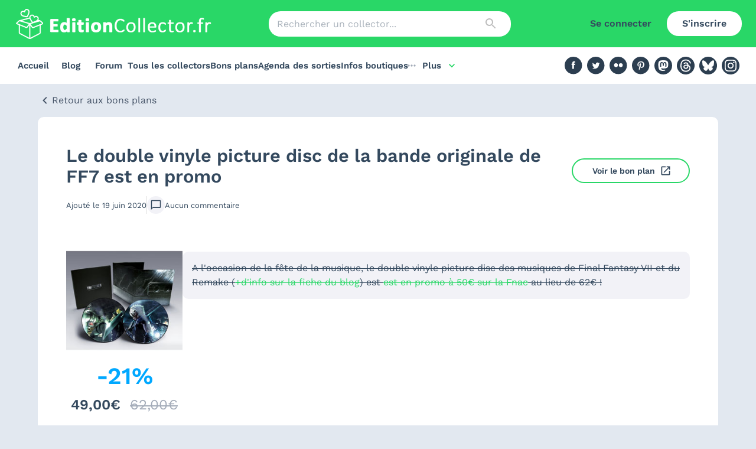

--- FILE ---
content_type: text/html; charset=utf-8
request_url: https://editioncollector.fr/bons-plans/le-double-vinyle-picture-disc-de-la-bande-originale-de-ff7-est-en-promo
body_size: 23466
content:
<!DOCTYPE html><html lang="fr"><head><meta charSet="utf-8"/><meta name="viewport" content="initial-scale=1, width=device-width"/><meta http-equiv="Content-Security-Policy" content="upgrade-insecure-requests"/><meta name="theme-color" content="#29d767"/><title>Le double vinyle picture disc de la bande originale de FF7 est en promo</title><meta name="description" content="Le double vinyle picture disc de la bande originale de FF7 est en promo"/><meta property="og:title" content="Le double vinyle picture disc de la bande originale de FF7 est en promo"/><meta property="og:description" content="Le double vinyle picture disc de la bande originale de FF7 est en promo"/><meta property="og:image" content="https://edition-collector-production.s3.amazonaws.com/uploads/good_plan/image/13318/bon-plan-Final-Fantasy-VII-original-et-remake-Bande-originale-vinyle.jpg"/><meta name="next-head-count" content="9"/><link rel="stylesheet" data-href="https://fonts.googleapis.com/icon?family=Material+Icons|Material+Icons+Outlined"/><link rel="preload" href="/_next/static/css/214f81590d8ecf95.css" as="style"/><link rel="stylesheet" href="/_next/static/css/214f81590d8ecf95.css" data-n-g=""/><noscript data-n-css=""></noscript><script defer="" nomodule="" src="/_next/static/chunks/polyfills-42372ed130431b0a.js"></script><script src="/_next/static/chunks/webpack-cc534e4a0a45f4f9.js" defer=""></script><script src="/_next/static/chunks/framework-73ff9b4a5a2ea0e4.js" defer=""></script><script src="/_next/static/chunks/main-152a44a5ae0ba195.js" defer=""></script><script src="/_next/static/chunks/pages/_app-a2dbb8feb11d21a5.js" defer=""></script><script src="/_next/static/chunks/fc83e031-c5f39684d46da9d7.js" defer=""></script><script src="/_next/static/chunks/520c8229-a2ede890379b93c7.js" defer=""></script><script src="/_next/static/chunks/4275-e5680674a56daf11.js" defer=""></script><script src="/_next/static/chunks/8780-42af2e655b1dce29.js" defer=""></script><script src="/_next/static/chunks/1540-bcbb0750d4429979.js" defer=""></script><script src="/_next/static/chunks/3771-516301326258f738.js" defer=""></script><script src="/_next/static/chunks/4609-66a4b2b7b389411b.js" defer=""></script><script src="/_next/static/chunks/2022-0b45d5ba6c32ef9a.js" defer=""></script><script src="/_next/static/chunks/6037-5e97ceeb834ffa45.js" defer=""></script><script src="/_next/static/chunks/8839-c3bb836b95078585.js" defer=""></script><script src="/_next/static/chunks/2688-47bf3b2fdd93b1ae.js" defer=""></script><script src="/_next/static/chunks/5214-58b1fcacb4fa63c1.js" defer=""></script><script src="/_next/static/chunks/6190-3d80445105ea0032.js" defer=""></script><script src="/_next/static/chunks/pages/bons-plans/%5Bslug%5D/%5B%5B...page%5D%5D-bef3674394a16b66.js" defer=""></script><script src="/_next/static/OXGUI3Xc9FzX8luzisqVD/_buildManifest.js" defer=""></script><script src="/_next/static/OXGUI3Xc9FzX8luzisqVD/_ssgManifest.js" defer=""></script><link rel="stylesheet" href="https://fonts.googleapis.com/icon?family=Material+Icons|Material+Icons+Outlined"/></head><body><div id="__next"><style data-emotion="css-global 1p6xeoz">html{-webkit-font-smoothing:antialiased;-moz-osx-font-smoothing:grayscale;box-sizing:border-box;-webkit-text-size-adjust:100%;}*,*::before,*::after{box-sizing:inherit;}strong,b{font-weight:700;}body{margin:0;color:#34495e;font-family:Work Sans,system-ui,-apple-system,Segoe UI,Roboto,Helvetica Neue,Arial,Noto Sans,sans-serif,Apple Color Emoji,Segoe UI Emoji,Segoe UI Symbol,Noto Color Emoji;font-weight:400;font-size:1rem;line-height:1.5;background-color:#E2E8F0;}@media print{body{background-color:#fff;}}body::backdrop{background-color:#E2E8F0;}</style><div class="sticky top-0 left-0 z-[1100]"><style data-emotion="css 1ray3oj">.css-1ray3oj{display:-webkit-box;display:-webkit-flex;display:-ms-flexbox;display:flex;-webkit-flex-direction:column;-ms-flex-direction:column;flex-direction:column;width:100%;box-sizing:border-box;-webkit-flex-shrink:0;-ms-flex-negative:0;flex-shrink:0;position:fixed;z-index:1100;top:0;left:auto;right:0;background-color:#29D767;color:#fff;border-radius:0;box-shadow:none;background-color:#29d767;position:initial;}@media print{.css-1ray3oj{position:absolute;}}</style><style data-emotion="css 1wafz5n">.css-1wafz5n{background-color:#fff;color:#34495e;-webkit-transition:box-shadow 300ms cubic-bezier(0.4, 0, 0.2, 1) 0ms;transition:box-shadow 300ms cubic-bezier(0.4, 0, 0.2, 1) 0ms;box-shadow:0px 2px 4px -1px rgba(0,0,0,0.2),0px 4px 5px 0px rgba(0,0,0,0.14),0px 1px 10px 0px rgba(0,0,0,0.12);border-radius:10px;box-shadow:none;display:-webkit-box;display:-webkit-flex;display:-ms-flexbox;display:flex;-webkit-flex-direction:column;-ms-flex-direction:column;flex-direction:column;width:100%;box-sizing:border-box;-webkit-flex-shrink:0;-ms-flex-negative:0;flex-shrink:0;position:fixed;z-index:1100;top:0;left:auto;right:0;background-color:#29D767;color:#fff;border-radius:0;box-shadow:none;background-color:#29d767;position:initial;}@media print{.css-1wafz5n{position:absolute;}}</style><header class="MuiPaper-root MuiPaper-elevation MuiPaper-elevation4 MuiAppBar-root MuiAppBar-colorPrimary MuiAppBar-positionFixed mui-fixed css-1wafz5n"><style data-emotion="css i6s8oy">.css-i6s8oy{position:relative;display:-webkit-box;display:-webkit-flex;display:-ms-flexbox;display:flex;-webkit-align-items:center;-webkit-box-align:center;-ms-flex-align:center;align-items:center;padding-left:16px;padding-right:16px;min-height:56px;}@media (min-width:600px){.css-i6s8oy{padding-left:24px;padding-right:24px;}}@media (min-width:0px){@media (orientation: landscape){.css-i6s8oy{min-height:48px;}}}@media (min-width:600px){.css-i6s8oy{min-height:64px;}}</style><div class="MuiToolbar-root MuiToolbar-gutters MuiToolbar-regular css-i6s8oy"><div class="w-full h-[64px] md:h-[80px] flex flex-wrap lg:flex-nowrap justify-between items-center"><div class="md:hidden"><style data-emotion="css 1h23b5v">.css-1h23b5v{text-align:center;-webkit-flex:0 0 auto;-ms-flex:0 0 auto;flex:0 0 auto;font-size:1.5rem;padding:8px;border-radius:50%;overflow:visible;color:rgba(0, 0, 0, 0.54);-webkit-transition:background-color 150ms cubic-bezier(0.4, 0, 0.2, 1) 0ms;transition:background-color 150ms cubic-bezier(0.4, 0, 0.2, 1) 0ms;color:#34495e;color:#34495e;}.css-1h23b5v:hover{background-color:rgba(0, 0, 0, 0.04);}@media (hover: none){.css-1h23b5v:hover{background-color:transparent;}}.css-1h23b5v.Mui-disabled{background-color:transparent;color:rgba(0, 0, 0, 0.26);}</style><style data-emotion="css tav0n2">.css-tav0n2{display:-webkit-inline-box;display:-webkit-inline-flex;display:-ms-inline-flexbox;display:inline-flex;-webkit-align-items:center;-webkit-box-align:center;-ms-flex-align:center;align-items:center;-webkit-box-pack:center;-ms-flex-pack:center;-webkit-justify-content:center;justify-content:center;position:relative;box-sizing:border-box;-webkit-tap-highlight-color:transparent;background-color:transparent;outline:0;border:0;margin:0;border-radius:0;padding:0;cursor:pointer;-webkit-user-select:none;-moz-user-select:none;-ms-user-select:none;user-select:none;vertical-align:middle;-moz-appearance:none;-webkit-appearance:none;-webkit-text-decoration:none;text-decoration:none;color:inherit;text-align:center;-webkit-flex:0 0 auto;-ms-flex:0 0 auto;flex:0 0 auto;font-size:1.5rem;padding:8px;border-radius:50%;overflow:visible;color:rgba(0, 0, 0, 0.54);-webkit-transition:background-color 150ms cubic-bezier(0.4, 0, 0.2, 1) 0ms;transition:background-color 150ms cubic-bezier(0.4, 0, 0.2, 1) 0ms;color:#34495e;color:#34495e;}.css-tav0n2::-moz-focus-inner{border-style:none;}.css-tav0n2.Mui-disabled{pointer-events:none;cursor:default;}@media print{.css-tav0n2{-webkit-print-color-adjust:exact;color-adjust:exact;}}.css-tav0n2:hover{background-color:rgba(0, 0, 0, 0.04);}@media (hover: none){.css-tav0n2:hover{background-color:transparent;}}.css-tav0n2.Mui-disabled{background-color:transparent;color:rgba(0, 0, 0, 0.26);}</style><button class="MuiButtonBase-root MuiIconButton-root MuiIconButton-sizeMedium css-tav0n2" tabindex="0" type="button"><style data-emotion="css 6flbmm">.css-6flbmm{-webkit-user-select:none;-moz-user-select:none;-ms-user-select:none;user-select:none;width:1em;height:1em;display:inline-block;fill:currentColor;-webkit-flex-shrink:0;-ms-flex-negative:0;flex-shrink:0;-webkit-transition:fill 200ms cubic-bezier(0.4, 0, 0.2, 1) 0ms;transition:fill 200ms cubic-bezier(0.4, 0, 0.2, 1) 0ms;font-size:2.1875rem;}</style><svg class="MuiSvgIcon-root MuiSvgIcon-fontSizeLarge css-6flbmm" focusable="false" aria-hidden="true" viewBox="0 0 24 24" data-testid="MenuOutlinedIcon"><path d="M3 18h18v-2H3zm0-5h18v-2H3zm0-7v2h18V6z"></path></svg></button><style data-emotion="css a3xyjy">.css-a3xyjy{z-index:1200;}</style></div><a class="relative w-[200px] sm:w-[300px] lg:w-[340px]  h-[30px] sm:h-[45px] lg:h-[51px]" href="/"><img alt="Logo EditionCollector.fr" loading="lazy" decoding="async" data-nimg="fill" style="position:absolute;height:100%;width:100%;left:0;top:0;right:0;bottom:0;color:transparent" src="https://edition-collector-production.s3.amazonaws.com/uploads/menu/logo/1/Logo-site-edition-collector-2024.png"/></a><div class="hidden md:block w-1/3"><style data-emotion="css 8atqhb">.css-8atqhb{width:100%;}</style><style data-emotion="css zm9nlc">.css-zm9nlc{display:-webkit-inline-box;display:-webkit-inline-flex;display:-ms-inline-flexbox;display:inline-flex;-webkit-flex-direction:column;-ms-flex-direction:column;flex-direction:column;position:relative;min-width:0;padding:0;margin:0;border:0;vertical-align:top;gap:8px;width:100%;}</style><div class="MuiFormControl-root MuiTextField-root css-zm9nlc"><style data-emotion="css-global 1prfaxn">@-webkit-keyframes mui-auto-fill{from{display:block;}}@keyframes mui-auto-fill{from{display:block;}}@-webkit-keyframes mui-auto-fill-cancel{from{display:block;}}@keyframes mui-auto-fill-cancel{from{display:block;}}</style><style data-emotion="css 1368v24">.css-1368v24{font-family:Work Sans,system-ui,-apple-system,Segoe UI,Roboto,Helvetica Neue,Arial,Noto Sans,sans-serif,Apple Color Emoji,Segoe UI Emoji,Segoe UI Symbol,Noto Color Emoji;font-weight:400;font-size:1rem;line-height:1.4375em;color:#34495e;box-sizing:border-box;position:relative;cursor:text;display:-webkit-inline-box;display:-webkit-inline-flex;display:-ms-inline-flexbox;display:inline-flex;-webkit-align-items:center;-webkit-box-align:center;-ms-flex-align:center;align-items:center;position:relative;border-radius:4px;padding-right:14px;background-color:#fff;border-radius:20px;}.css-1368v24.Mui-disabled{color:rgba(0, 0, 0, 0.38);cursor:default;}.css-1368v24:hover .MuiOutlinedInput-notchedOutline{border-color:#34495e;}@media (hover: none){.css-1368v24:hover .MuiOutlinedInput-notchedOutline{border-color:rgba(0, 0, 0, 0.23);}}.css-1368v24.Mui-focused .MuiOutlinedInput-notchedOutline{border-color:#29D767;border-width:2px;}.css-1368v24.Mui-error .MuiOutlinedInput-notchedOutline{border-color:#d32f2f;}.css-1368v24.Mui-disabled .MuiOutlinedInput-notchedOutline{border-color:rgba(0, 0, 0, 0.26);}.css-1368v24.MuiInputBase-multiline{padding-bottom:10px;padding-top:10px;}.css-1368v24:not(.Mui-error):not(.Mui-focused):hover .MuiOutlinedInput-notchedOutline{border-color:#ededf4;}.css-1368v24 .MuiOutlinedInput-notchedOutline,.css-1368v24.Mui-focused .MuiOutlinedInput-notchedOutline{border-width:0;}</style><div class="MuiInputBase-root MuiOutlinedInput-root MuiInputBase-colorPrimary MuiInputBase-formControl MuiInputBase-adornedEnd css-1368v24"><style data-emotion="css 3vz6zl">.css-3vz6zl{font:inherit;letter-spacing:inherit;color:currentColor;padding:4px 0 5px;border:0;box-sizing:content-box;background:none;height:1.4375em;margin:0;-webkit-tap-highlight-color:transparent;display:block;min-width:0;width:100%;-webkit-animation-name:mui-auto-fill-cancel;animation-name:mui-auto-fill-cancel;-webkit-animation-duration:10ms;animation-duration:10ms;padding:16.5px 14px;padding-right:0;}.css-3vz6zl::-webkit-input-placeholder{color:currentColor;opacity:0.42;-webkit-transition:opacity 200ms cubic-bezier(0.4, 0, 0.2, 1) 0ms;transition:opacity 200ms cubic-bezier(0.4, 0, 0.2, 1) 0ms;}.css-3vz6zl::-moz-placeholder{color:currentColor;opacity:0.42;-webkit-transition:opacity 200ms cubic-bezier(0.4, 0, 0.2, 1) 0ms;transition:opacity 200ms cubic-bezier(0.4, 0, 0.2, 1) 0ms;}.css-3vz6zl:-ms-input-placeholder{color:currentColor;opacity:0.42;-webkit-transition:opacity 200ms cubic-bezier(0.4, 0, 0.2, 1) 0ms;transition:opacity 200ms cubic-bezier(0.4, 0, 0.2, 1) 0ms;}.css-3vz6zl::-ms-input-placeholder{color:currentColor;opacity:0.42;-webkit-transition:opacity 200ms cubic-bezier(0.4, 0, 0.2, 1) 0ms;transition:opacity 200ms cubic-bezier(0.4, 0, 0.2, 1) 0ms;}.css-3vz6zl:focus{outline:0;}.css-3vz6zl:invalid{box-shadow:none;}.css-3vz6zl::-webkit-search-decoration{-webkit-appearance:none;}label[data-shrink=false]+.MuiInputBase-formControl .css-3vz6zl::-webkit-input-placeholder{opacity:0!important;}label[data-shrink=false]+.MuiInputBase-formControl .css-3vz6zl::-moz-placeholder{opacity:0!important;}label[data-shrink=false]+.MuiInputBase-formControl .css-3vz6zl:-ms-input-placeholder{opacity:0!important;}label[data-shrink=false]+.MuiInputBase-formControl .css-3vz6zl::-ms-input-placeholder{opacity:0!important;}label[data-shrink=false]+.MuiInputBase-formControl .css-3vz6zl:focus::-webkit-input-placeholder{opacity:0.42;}label[data-shrink=false]+.MuiInputBase-formControl .css-3vz6zl:focus::-moz-placeholder{opacity:0.42;}label[data-shrink=false]+.MuiInputBase-formControl .css-3vz6zl:focus:-ms-input-placeholder{opacity:0.42;}label[data-shrink=false]+.MuiInputBase-formControl .css-3vz6zl:focus::-ms-input-placeholder{opacity:0.42;}.css-3vz6zl.Mui-disabled{opacity:1;-webkit-text-fill-color:rgba(0, 0, 0, 0.38);}.css-3vz6zl:-webkit-autofill{-webkit-animation-duration:5000s;animation-duration:5000s;-webkit-animation-name:mui-auto-fill;animation-name:mui-auto-fill;}.css-3vz6zl:-webkit-autofill{border-radius:inherit;}.css-3vz6zl:not(.MuiInputBase-inputMultiline){padding-bottom:10px;padding-top:10px;}label[data-shrink=false]+.MuiInputBase-formControl .css-3vz6zl::-webkit-input-placeholder{opacity:0.42!important;}label[data-shrink=false]+.MuiInputBase-formControl .css-3vz6zl::-moz-placeholder{opacity:0.42!important;}label[data-shrink=false]+.MuiInputBase-formControl .css-3vz6zl:-ms-input-placeholder{opacity:0.42!important;}label[data-shrink=false]+.MuiInputBase-formControl .css-3vz6zl::placeholder,label[data-shrink=false]+.MuiInputBase-formControl .css-3vz6zl::-webkit-input-placeholder{opacity:0.42!important;}</style><input aria-invalid="false" id=":R7ahl6:" placeholder="Rechercher un collector..." type="text" class="MuiInputBase-input MuiOutlinedInput-input MuiInputBase-inputAdornedEnd css-3vz6zl" value=""/><style data-emotion="css 1nvf7g0">.css-1nvf7g0{display:-webkit-box;display:-webkit-flex;display:-ms-flexbox;display:flex;height:0.01em;max-height:2em;-webkit-align-items:center;-webkit-box-align:center;-ms-flex-align:center;align-items:center;white-space:nowrap;color:rgba(0, 0, 0, 0.54);margin-left:8px;}</style><div class="MuiInputAdornment-root MuiInputAdornment-positionEnd MuiInputAdornment-outlined MuiInputAdornment-sizeMedium css-1nvf7g0"><style data-emotion="css sctmec">.css-sctmec{text-align:center;-webkit-flex:0 0 auto;-ms-flex:0 0 auto;flex:0 0 auto;font-size:1.5rem;padding:8px;border-radius:50%;overflow:visible;color:rgba(0, 0, 0, 0.54);-webkit-transition:background-color 150ms cubic-bezier(0.4, 0, 0.2, 1) 0ms;transition:background-color 150ms cubic-bezier(0.4, 0, 0.2, 1) 0ms;color:#34495e;}.css-sctmec:hover{background-color:rgba(0, 0, 0, 0.04);}@media (hover: none){.css-sctmec:hover{background-color:transparent;}}.css-sctmec.Mui-disabled{background-color:transparent;color:rgba(0, 0, 0, 0.26);}</style><style data-emotion="css 12njk15">.css-12njk15{display:-webkit-inline-box;display:-webkit-inline-flex;display:-ms-inline-flexbox;display:inline-flex;-webkit-align-items:center;-webkit-box-align:center;-ms-flex-align:center;align-items:center;-webkit-box-pack:center;-ms-flex-pack:center;-webkit-justify-content:center;justify-content:center;position:relative;box-sizing:border-box;-webkit-tap-highlight-color:transparent;background-color:transparent;outline:0;border:0;margin:0;border-radius:0;padding:0;cursor:pointer;-webkit-user-select:none;-moz-user-select:none;-ms-user-select:none;user-select:none;vertical-align:middle;-moz-appearance:none;-webkit-appearance:none;-webkit-text-decoration:none;text-decoration:none;color:inherit;text-align:center;-webkit-flex:0 0 auto;-ms-flex:0 0 auto;flex:0 0 auto;font-size:1.5rem;padding:8px;border-radius:50%;overflow:visible;color:rgba(0, 0, 0, 0.54);-webkit-transition:background-color 150ms cubic-bezier(0.4, 0, 0.2, 1) 0ms;transition:background-color 150ms cubic-bezier(0.4, 0, 0.2, 1) 0ms;color:#34495e;}.css-12njk15::-moz-focus-inner{border-style:none;}.css-12njk15.Mui-disabled{pointer-events:none;cursor:default;}@media print{.css-12njk15{-webkit-print-color-adjust:exact;color-adjust:exact;}}.css-12njk15:hover{background-color:rgba(0, 0, 0, 0.04);}@media (hover: none){.css-12njk15:hover{background-color:transparent;}}.css-12njk15.Mui-disabled{background-color:transparent;color:rgba(0, 0, 0, 0.26);}</style><button class="MuiButtonBase-root Mui-disabled MuiIconButton-root Mui-disabled MuiIconButton-sizeMedium css-12njk15" tabindex="-1" type="button" disabled=""><style data-emotion="css vubbuv">.css-vubbuv{-webkit-user-select:none;-moz-user-select:none;-ms-user-select:none;user-select:none;width:1em;height:1em;display:inline-block;fill:currentColor;-webkit-flex-shrink:0;-ms-flex-negative:0;flex-shrink:0;-webkit-transition:fill 200ms cubic-bezier(0.4, 0, 0.2, 1) 0ms;transition:fill 200ms cubic-bezier(0.4, 0, 0.2, 1) 0ms;font-size:1.5rem;}</style><svg class="MuiSvgIcon-root MuiSvgIcon-fontSizeMedium css-vubbuv" focusable="false" aria-hidden="true" viewBox="0 0 24 24" data-testid="SearchIcon"><path d="M15.5 14h-.79l-.28-.27C15.41 12.59 16 11.11 16 9.5 16 5.91 13.09 3 9.5 3S3 5.91 3 9.5 5.91 16 9.5 16c1.61 0 3.09-.59 4.23-1.57l.27.28v.79l5 4.99L20.49 19zm-6 0C7.01 14 5 11.99 5 9.5S7.01 5 9.5 5 14 7.01 14 9.5 11.99 14 9.5 14"></path></svg></button></div><style data-emotion="css 1946kan">.css-1946kan{border-color:rgba(0, 0, 0, 0.23);border-color:#ededf4;border-width:2px;}</style><style data-emotion="css 9p6658">.css-9p6658{text-align:left;position:absolute;bottom:0;right:0;top:-5px;left:0;margin:0;padding:0 8px;pointer-events:none;border-radius:inherit;border-style:solid;border-width:1px;overflow:hidden;min-width:0%;border-color:rgba(0, 0, 0, 0.23);border-color:#ededf4;border-width:2px;}</style><fieldset aria-hidden="true" class="MuiOutlinedInput-notchedOutline css-9p6658"><style data-emotion="css ihdtdm">.css-ihdtdm{float:unset;width:auto;overflow:hidden;padding:0;line-height:11px;-webkit-transition:width 150ms cubic-bezier(0.0, 0, 0.2, 1) 0ms;transition:width 150ms cubic-bezier(0.0, 0, 0.2, 1) 0ms;}</style><legend class="css-ihdtdm"><span class="notranslate">​</span></legend></fieldset></div></div></div><div class="hidden lg:flex invisible lg:w-[300px] flex justify-end"><a href="/connexion?to=%2Fbons-plans%2Fle-double-vinyle-picture-disc-de-la-bande-originale-de-ff7-est-en-promo"><style data-emotion="css i4xarl">.css-i4xarl{font-family:Work Sans,system-ui,-apple-system,Segoe UI,Roboto,Helvetica Neue,Arial,Noto Sans,sans-serif,Apple Color Emoji,Segoe UI Emoji,Segoe UI Symbol,Noto Color Emoji;font-weight:500;font-size:0.875rem;line-height:1.75;text-transform:uppercase;min-width:64px;padding:6px 8px;border-radius:4px;-webkit-transition:background-color 250ms cubic-bezier(0.4, 0, 0.2, 1) 0ms,box-shadow 250ms cubic-bezier(0.4, 0, 0.2, 1) 0ms,border-color 250ms cubic-bezier(0.4, 0, 0.2, 1) 0ms,color 250ms cubic-bezier(0.4, 0, 0.2, 1) 0ms;transition:background-color 250ms cubic-bezier(0.4, 0, 0.2, 1) 0ms,box-shadow 250ms cubic-bezier(0.4, 0, 0.2, 1) 0ms,border-color 250ms cubic-bezier(0.4, 0, 0.2, 1) 0ms,color 250ms cubic-bezier(0.4, 0, 0.2, 1) 0ms;color:#29D767;border-radius:20px;box-shadow:none;text-transform:none;font-weight:600;font-size:1rem;padding:7px 26px;color:#34495e;}.css-i4xarl:hover{-webkit-text-decoration:none;text-decoration:none;background-color:rgba(41, 215, 103, 0.04);}@media (hover: none){.css-i4xarl:hover{background-color:transparent;}}.css-i4xarl.Mui-disabled{color:rgba(0, 0, 0, 0.26);}.css-i4xarl:hover{box-shadow:none;}</style><style data-emotion="css 1jyftz2">.css-1jyftz2{display:-webkit-inline-box;display:-webkit-inline-flex;display:-ms-inline-flexbox;display:inline-flex;-webkit-align-items:center;-webkit-box-align:center;-ms-flex-align:center;align-items:center;-webkit-box-pack:center;-ms-flex-pack:center;-webkit-justify-content:center;justify-content:center;position:relative;box-sizing:border-box;-webkit-tap-highlight-color:transparent;background-color:transparent;outline:0;border:0;margin:0;border-radius:0;padding:0;cursor:pointer;-webkit-user-select:none;-moz-user-select:none;-ms-user-select:none;user-select:none;vertical-align:middle;-moz-appearance:none;-webkit-appearance:none;-webkit-text-decoration:none;text-decoration:none;color:inherit;font-family:Work Sans,system-ui,-apple-system,Segoe UI,Roboto,Helvetica Neue,Arial,Noto Sans,sans-serif,Apple Color Emoji,Segoe UI Emoji,Segoe UI Symbol,Noto Color Emoji;font-weight:500;font-size:0.875rem;line-height:1.75;text-transform:uppercase;min-width:64px;padding:6px 8px;border-radius:4px;-webkit-transition:background-color 250ms cubic-bezier(0.4, 0, 0.2, 1) 0ms,box-shadow 250ms cubic-bezier(0.4, 0, 0.2, 1) 0ms,border-color 250ms cubic-bezier(0.4, 0, 0.2, 1) 0ms,color 250ms cubic-bezier(0.4, 0, 0.2, 1) 0ms;transition:background-color 250ms cubic-bezier(0.4, 0, 0.2, 1) 0ms,box-shadow 250ms cubic-bezier(0.4, 0, 0.2, 1) 0ms,border-color 250ms cubic-bezier(0.4, 0, 0.2, 1) 0ms,color 250ms cubic-bezier(0.4, 0, 0.2, 1) 0ms;color:#29D767;border-radius:20px;box-shadow:none;text-transform:none;font-weight:600;font-size:1rem;padding:7px 26px;color:#34495e;}.css-1jyftz2::-moz-focus-inner{border-style:none;}.css-1jyftz2.Mui-disabled{pointer-events:none;cursor:default;}@media print{.css-1jyftz2{-webkit-print-color-adjust:exact;color-adjust:exact;}}.css-1jyftz2:hover{-webkit-text-decoration:none;text-decoration:none;background-color:rgba(41, 215, 103, 0.04);}@media (hover: none){.css-1jyftz2:hover{background-color:transparent;}}.css-1jyftz2.Mui-disabled{color:rgba(0, 0, 0, 0.26);}.css-1jyftz2:hover{box-shadow:none;}</style><button class="MuiButtonBase-root MuiButton-root MuiButton-text MuiButton-textPrimary MuiButton-sizeMedium MuiButton-textSizeMedium MuiButton-colorPrimary MuiButton-root MuiButton-text MuiButton-textPrimary MuiButton-sizeMedium MuiButton-textSizeMedium MuiButton-colorPrimary css-1jyftz2" tabindex="0" type="button">Se connecter</button></a><a href="/inscription"><style data-emotion="css 1p2hu5o">.css-1p2hu5o{font-family:Work Sans,system-ui,-apple-system,Segoe UI,Roboto,Helvetica Neue,Arial,Noto Sans,sans-serif,Apple Color Emoji,Segoe UI Emoji,Segoe UI Symbol,Noto Color Emoji;font-weight:500;font-size:0.875rem;line-height:1.75;text-transform:uppercase;min-width:64px;padding:6px 16px;border-radius:4px;-webkit-transition:background-color 250ms cubic-bezier(0.4, 0, 0.2, 1) 0ms,box-shadow 250ms cubic-bezier(0.4, 0, 0.2, 1) 0ms,border-color 250ms cubic-bezier(0.4, 0, 0.2, 1) 0ms,color 250ms cubic-bezier(0.4, 0, 0.2, 1) 0ms;transition:background-color 250ms cubic-bezier(0.4, 0, 0.2, 1) 0ms,box-shadow 250ms cubic-bezier(0.4, 0, 0.2, 1) 0ms,border-color 250ms cubic-bezier(0.4, 0, 0.2, 1) 0ms,color 250ms cubic-bezier(0.4, 0, 0.2, 1) 0ms;color:#fff;background-color:#29D767;box-shadow:0px 3px 1px -2px rgba(0,0,0,0.2),0px 2px 2px 0px rgba(0,0,0,0.14),0px 1px 5px 0px rgba(0,0,0,0.12);border-radius:20px;box-shadow:none;text-transform:none;font-weight:600;font-size:1rem;padding:7px 26px;color:#34495e;}.css-1p2hu5o:hover{-webkit-text-decoration:none;text-decoration:none;background-color:rgb(28, 150, 72);box-shadow:0px 2px 4px -1px rgba(0,0,0,0.2),0px 4px 5px 0px rgba(0,0,0,0.14),0px 1px 10px 0px rgba(0,0,0,0.12);}@media (hover: none){.css-1p2hu5o:hover{background-color:#29D767;}}.css-1p2hu5o:active{box-shadow:0px 5px 5px -3px rgba(0,0,0,0.2),0px 8px 10px 1px rgba(0,0,0,0.14),0px 3px 14px 2px rgba(0,0,0,0.12);}.css-1p2hu5o.Mui-focusVisible{box-shadow:0px 3px 5px -1px rgba(0,0,0,0.2),0px 6px 10px 0px rgba(0,0,0,0.14),0px 1px 18px 0px rgba(0,0,0,0.12);}.css-1p2hu5o.Mui-disabled{color:rgba(0, 0, 0, 0.26);box-shadow:none;background-color:rgba(0, 0, 0, 0.12);}.css-1p2hu5o:hover{box-shadow:none;}.css-1p2hu5o[type=button],.css-1p2hu5o[type=submit]{background-color:#29D767;}.css-1p2hu5o:hover,.css-1p2hu5o[type=button]{background-color:#fff;}</style><style data-emotion="css 14cvj95">.css-14cvj95{display:-webkit-inline-box;display:-webkit-inline-flex;display:-ms-inline-flexbox;display:inline-flex;-webkit-align-items:center;-webkit-box-align:center;-ms-flex-align:center;align-items:center;-webkit-box-pack:center;-ms-flex-pack:center;-webkit-justify-content:center;justify-content:center;position:relative;box-sizing:border-box;-webkit-tap-highlight-color:transparent;background-color:transparent;outline:0;border:0;margin:0;border-radius:0;padding:0;cursor:pointer;-webkit-user-select:none;-moz-user-select:none;-ms-user-select:none;user-select:none;vertical-align:middle;-moz-appearance:none;-webkit-appearance:none;-webkit-text-decoration:none;text-decoration:none;color:inherit;font-family:Work Sans,system-ui,-apple-system,Segoe UI,Roboto,Helvetica Neue,Arial,Noto Sans,sans-serif,Apple Color Emoji,Segoe UI Emoji,Segoe UI Symbol,Noto Color Emoji;font-weight:500;font-size:0.875rem;line-height:1.75;text-transform:uppercase;min-width:64px;padding:6px 16px;border-radius:4px;-webkit-transition:background-color 250ms cubic-bezier(0.4, 0, 0.2, 1) 0ms,box-shadow 250ms cubic-bezier(0.4, 0, 0.2, 1) 0ms,border-color 250ms cubic-bezier(0.4, 0, 0.2, 1) 0ms,color 250ms cubic-bezier(0.4, 0, 0.2, 1) 0ms;transition:background-color 250ms cubic-bezier(0.4, 0, 0.2, 1) 0ms,box-shadow 250ms cubic-bezier(0.4, 0, 0.2, 1) 0ms,border-color 250ms cubic-bezier(0.4, 0, 0.2, 1) 0ms,color 250ms cubic-bezier(0.4, 0, 0.2, 1) 0ms;color:#fff;background-color:#29D767;box-shadow:0px 3px 1px -2px rgba(0,0,0,0.2),0px 2px 2px 0px rgba(0,0,0,0.14),0px 1px 5px 0px rgba(0,0,0,0.12);border-radius:20px;box-shadow:none;text-transform:none;font-weight:600;font-size:1rem;padding:7px 26px;color:#34495e;}.css-14cvj95::-moz-focus-inner{border-style:none;}.css-14cvj95.Mui-disabled{pointer-events:none;cursor:default;}@media print{.css-14cvj95{-webkit-print-color-adjust:exact;color-adjust:exact;}}.css-14cvj95:hover{-webkit-text-decoration:none;text-decoration:none;background-color:rgb(28, 150, 72);box-shadow:0px 2px 4px -1px rgba(0,0,0,0.2),0px 4px 5px 0px rgba(0,0,0,0.14),0px 1px 10px 0px rgba(0,0,0,0.12);}@media (hover: none){.css-14cvj95:hover{background-color:#29D767;}}.css-14cvj95:active{box-shadow:0px 5px 5px -3px rgba(0,0,0,0.2),0px 8px 10px 1px rgba(0,0,0,0.14),0px 3px 14px 2px rgba(0,0,0,0.12);}.css-14cvj95.Mui-focusVisible{box-shadow:0px 3px 5px -1px rgba(0,0,0,0.2),0px 6px 10px 0px rgba(0,0,0,0.14),0px 1px 18px 0px rgba(0,0,0,0.12);}.css-14cvj95.Mui-disabled{color:rgba(0, 0, 0, 0.26);box-shadow:none;background-color:rgba(0, 0, 0, 0.12);}.css-14cvj95:hover{box-shadow:none;}.css-14cvj95[type=button],.css-14cvj95[type=submit]{background-color:#29D767;}.css-14cvj95:hover,.css-14cvj95[type=button]{background-color:#fff;}</style><button class="MuiButtonBase-root MuiButton-root MuiButton-contained MuiButton-containedPrimary MuiButton-sizeMedium MuiButton-containedSizeMedium MuiButton-colorPrimary MuiButton-root MuiButton-contained MuiButton-containedPrimary MuiButton-sizeMedium MuiButton-containedSizeMedium MuiButton-colorPrimary css-14cvj95" tabindex="0" type="button">S&#x27;inscrire</button></a></div><div class="lg:hidden lg:w-[300px] flex justify-end"><button class="MuiButtonBase-root MuiIconButton-root MuiIconButton-sizeMedium css-tav0n2" tabindex="0" type="button"><style data-emotion="css 1phr00s">.css-1phr00s{-webkit-user-select:none;-moz-user-select:none;-ms-user-select:none;user-select:none;width:1em;height:1em;display:inline-block;fill:currentColor;-webkit-flex-shrink:0;-ms-flex-negative:0;flex-shrink:0;-webkit-transition:fill 200ms cubic-bezier(0.4, 0, 0.2, 1) 0ms;transition:fill 200ms cubic-bezier(0.4, 0, 0.2, 1) 0ms;font-size:2.1875rem;height:40px;width:40px;}</style><svg class="MuiSvgIcon-root MuiSvgIcon-fontSizeLarge css-1phr00s" focusable="false" aria-hidden="true" viewBox="0 0 24 24" data-testid="AccountCircleIcon"><path d="M12 2C6.48 2 2 6.48 2 12s4.48 10 10 10 10-4.48 10-10S17.52 2 12 2m0 4c1.93 0 3.5 1.57 3.5 3.5S13.93 13 12 13s-3.5-1.57-3.5-3.5S10.07 6 12 6m0 14c-2.03 0-4.43-.82-6.14-2.88C7.55 15.8 9.68 15 12 15s4.45.8 6.14 2.12C16.43 19.18 14.03 20 12 20"></path></svg></button></div></div></div></header></div><style data-emotion="css 1e7w2dm">.css-1e7w2dm{display:-webkit-box;display:-webkit-flex;display:-ms-flexbox;display:flex;-webkit-flex-direction:column;-ms-flex-direction:column;flex-direction:column;width:100%;box-sizing:border-box;-webkit-flex-shrink:0;-ms-flex-negative:0;flex-shrink:0;position:fixed;z-index:1100;top:0;left:auto;right:0;background-color:#29D767;color:#fff;border-radius:0;box-shadow:none;background-color:#29d767;position:initial;}@media print{.css-1e7w2dm{position:absolute;}}@media (min-width:0px){.css-1e7w2dm{display:-webkit-box;display:-webkit-flex;display:-ms-flexbox;display:flex;}}@media (min-width:900px){.css-1e7w2dm{display:none;}}</style><style data-emotion="css 1loltky">.css-1loltky{background-color:#fff;color:#34495e;-webkit-transition:box-shadow 300ms cubic-bezier(0.4, 0, 0.2, 1) 0ms;transition:box-shadow 300ms cubic-bezier(0.4, 0, 0.2, 1) 0ms;box-shadow:0px 2px 4px -1px rgba(0,0,0,0.2),0px 4px 5px 0px rgba(0,0,0,0.14),0px 1px 10px 0px rgba(0,0,0,0.12);border-radius:10px;box-shadow:none;display:-webkit-box;display:-webkit-flex;display:-ms-flexbox;display:flex;-webkit-flex-direction:column;-ms-flex-direction:column;flex-direction:column;width:100%;box-sizing:border-box;-webkit-flex-shrink:0;-ms-flex-negative:0;flex-shrink:0;position:fixed;z-index:1100;top:0;left:auto;right:0;background-color:#29D767;color:#fff;border-radius:0;box-shadow:none;background-color:#29d767;position:initial;}@media print{.css-1loltky{position:absolute;}}@media (min-width:0px){.css-1loltky{display:-webkit-box;display:-webkit-flex;display:-ms-flexbox;display:flex;}}@media (min-width:900px){.css-1loltky{display:none;}}</style><header class="MuiPaper-root MuiPaper-elevation MuiPaper-elevation4 MuiAppBar-root MuiAppBar-colorPrimary MuiAppBar-positionFixed mui-fixed css-1loltky"><style data-emotion="css i6s8oy">.css-i6s8oy{position:relative;display:-webkit-box;display:-webkit-flex;display:-ms-flexbox;display:flex;-webkit-align-items:center;-webkit-box-align:center;-ms-flex-align:center;align-items:center;padding-left:16px;padding-right:16px;min-height:56px;}@media (min-width:600px){.css-i6s8oy{padding-left:24px;padding-right:24px;}}@media (min-width:0px){@media (orientation: landscape){.css-i6s8oy{min-height:48px;}}}@media (min-width:600px){.css-i6s8oy{min-height:64px;}}</style><div class="MuiToolbar-root MuiToolbar-gutters MuiToolbar-regular css-i6s8oy"><style data-emotion="css 1hqu235">.css-1hqu235{width:100%;}@media (min-width:0px){.css-1hqu235{margin-bottom:8px;}}@media (min-width:900px){.css-1hqu235{margin-bottom:0px;}}</style><style data-emotion="css i13wgl">.css-i13wgl{display:-webkit-inline-box;display:-webkit-inline-flex;display:-ms-inline-flexbox;display:inline-flex;-webkit-flex-direction:column;-ms-flex-direction:column;flex-direction:column;position:relative;min-width:0;padding:0;margin:0;border:0;vertical-align:top;gap:8px;width:100%;}@media (min-width:0px){.css-i13wgl{margin-bottom:8px;}}@media (min-width:900px){.css-i13wgl{margin-bottom:0px;}}</style><div class="MuiFormControl-root MuiTextField-root css-i13wgl"><style data-emotion="css-global 1prfaxn">@-webkit-keyframes mui-auto-fill{from{display:block;}}@keyframes mui-auto-fill{from{display:block;}}@-webkit-keyframes mui-auto-fill-cancel{from{display:block;}}@keyframes mui-auto-fill-cancel{from{display:block;}}</style><style data-emotion="css 1v9gxxw">.css-1v9gxxw{font-family:Work Sans,system-ui,-apple-system,Segoe UI,Roboto,Helvetica Neue,Arial,Noto Sans,sans-serif,Apple Color Emoji,Segoe UI Emoji,Segoe UI Symbol,Noto Color Emoji;font-weight:400;font-size:1rem;line-height:1.4375em;color:#34495e;box-sizing:border-box;position:relative;cursor:text;display:-webkit-inline-box;display:-webkit-inline-flex;display:-ms-inline-flexbox;display:inline-flex;-webkit-align-items:center;-webkit-box-align:center;-ms-flex-align:center;align-items:center;position:relative;border-radius:4px;padding-right:14px;background-color:#fff;border-radius:20px;margin-left:8px;margin-right:8px;}.css-1v9gxxw.Mui-disabled{color:rgba(0, 0, 0, 0.38);cursor:default;}.css-1v9gxxw:hover .MuiOutlinedInput-notchedOutline{border-color:#34495e;}@media (hover: none){.css-1v9gxxw:hover .MuiOutlinedInput-notchedOutline{border-color:rgba(0, 0, 0, 0.23);}}.css-1v9gxxw.Mui-focused .MuiOutlinedInput-notchedOutline{border-color:#29D767;border-width:2px;}.css-1v9gxxw.Mui-error .MuiOutlinedInput-notchedOutline{border-color:#d32f2f;}.css-1v9gxxw.Mui-disabled .MuiOutlinedInput-notchedOutline{border-color:rgba(0, 0, 0, 0.26);}.css-1v9gxxw.MuiInputBase-multiline{padding-bottom:10px;padding-top:10px;}.css-1v9gxxw:not(.Mui-error):not(.Mui-focused):hover .MuiOutlinedInput-notchedOutline{border-color:#ededf4;}.css-1v9gxxw .MuiOutlinedInput-notchedOutline,.css-1v9gxxw.Mui-focused .MuiOutlinedInput-notchedOutline{border-width:0;}</style><div class="MuiInputBase-root MuiOutlinedInput-root MuiInputBase-colorPrimary MuiInputBase-formControl MuiInputBase-adornedEnd css-1v9gxxw"><style data-emotion="css 3vz6zl">.css-3vz6zl{font:inherit;letter-spacing:inherit;color:currentColor;padding:4px 0 5px;border:0;box-sizing:content-box;background:none;height:1.4375em;margin:0;-webkit-tap-highlight-color:transparent;display:block;min-width:0;width:100%;-webkit-animation-name:mui-auto-fill-cancel;animation-name:mui-auto-fill-cancel;-webkit-animation-duration:10ms;animation-duration:10ms;padding:16.5px 14px;padding-right:0;}.css-3vz6zl::-webkit-input-placeholder{color:currentColor;opacity:0.42;-webkit-transition:opacity 200ms cubic-bezier(0.4, 0, 0.2, 1) 0ms;transition:opacity 200ms cubic-bezier(0.4, 0, 0.2, 1) 0ms;}.css-3vz6zl::-moz-placeholder{color:currentColor;opacity:0.42;-webkit-transition:opacity 200ms cubic-bezier(0.4, 0, 0.2, 1) 0ms;transition:opacity 200ms cubic-bezier(0.4, 0, 0.2, 1) 0ms;}.css-3vz6zl:-ms-input-placeholder{color:currentColor;opacity:0.42;-webkit-transition:opacity 200ms cubic-bezier(0.4, 0, 0.2, 1) 0ms;transition:opacity 200ms cubic-bezier(0.4, 0, 0.2, 1) 0ms;}.css-3vz6zl::-ms-input-placeholder{color:currentColor;opacity:0.42;-webkit-transition:opacity 200ms cubic-bezier(0.4, 0, 0.2, 1) 0ms;transition:opacity 200ms cubic-bezier(0.4, 0, 0.2, 1) 0ms;}.css-3vz6zl:focus{outline:0;}.css-3vz6zl:invalid{box-shadow:none;}.css-3vz6zl::-webkit-search-decoration{-webkit-appearance:none;}label[data-shrink=false]+.MuiInputBase-formControl .css-3vz6zl::-webkit-input-placeholder{opacity:0!important;}label[data-shrink=false]+.MuiInputBase-formControl .css-3vz6zl::-moz-placeholder{opacity:0!important;}label[data-shrink=false]+.MuiInputBase-formControl .css-3vz6zl:-ms-input-placeholder{opacity:0!important;}label[data-shrink=false]+.MuiInputBase-formControl .css-3vz6zl::-ms-input-placeholder{opacity:0!important;}label[data-shrink=false]+.MuiInputBase-formControl .css-3vz6zl:focus::-webkit-input-placeholder{opacity:0.42;}label[data-shrink=false]+.MuiInputBase-formControl .css-3vz6zl:focus::-moz-placeholder{opacity:0.42;}label[data-shrink=false]+.MuiInputBase-formControl .css-3vz6zl:focus:-ms-input-placeholder{opacity:0.42;}label[data-shrink=false]+.MuiInputBase-formControl .css-3vz6zl:focus::-ms-input-placeholder{opacity:0.42;}.css-3vz6zl.Mui-disabled{opacity:1;-webkit-text-fill-color:rgba(0, 0, 0, 0.38);}.css-3vz6zl:-webkit-autofill{-webkit-animation-duration:5000s;animation-duration:5000s;-webkit-animation-name:mui-auto-fill;animation-name:mui-auto-fill;}.css-3vz6zl:-webkit-autofill{border-radius:inherit;}.css-3vz6zl:not(.MuiInputBase-inputMultiline){padding-bottom:10px;padding-top:10px;}label[data-shrink=false]+.MuiInputBase-formControl .css-3vz6zl::-webkit-input-placeholder{opacity:0.42!important;}label[data-shrink=false]+.MuiInputBase-formControl .css-3vz6zl::-moz-placeholder{opacity:0.42!important;}label[data-shrink=false]+.MuiInputBase-formControl .css-3vz6zl:-ms-input-placeholder{opacity:0.42!important;}label[data-shrink=false]+.MuiInputBase-formControl .css-3vz6zl::placeholder,label[data-shrink=false]+.MuiInputBase-formControl .css-3vz6zl::-webkit-input-placeholder{opacity:0.42!important;}</style><input aria-invalid="false" id=":Rai56:" placeholder="Rechercher un collector..." type="text" class="MuiInputBase-input MuiOutlinedInput-input MuiInputBase-inputAdornedEnd css-3vz6zl" value=""/><style data-emotion="css 1nvf7g0">.css-1nvf7g0{display:-webkit-box;display:-webkit-flex;display:-ms-flexbox;display:flex;height:0.01em;max-height:2em;-webkit-align-items:center;-webkit-box-align:center;-ms-flex-align:center;align-items:center;white-space:nowrap;color:rgba(0, 0, 0, 0.54);margin-left:8px;}</style><div class="MuiInputAdornment-root MuiInputAdornment-positionEnd MuiInputAdornment-outlined MuiInputAdornment-sizeMedium css-1nvf7g0"><style data-emotion="css sctmec">.css-sctmec{text-align:center;-webkit-flex:0 0 auto;-ms-flex:0 0 auto;flex:0 0 auto;font-size:1.5rem;padding:8px;border-radius:50%;overflow:visible;color:rgba(0, 0, 0, 0.54);-webkit-transition:background-color 150ms cubic-bezier(0.4, 0, 0.2, 1) 0ms;transition:background-color 150ms cubic-bezier(0.4, 0, 0.2, 1) 0ms;color:#34495e;}.css-sctmec:hover{background-color:rgba(0, 0, 0, 0.04);}@media (hover: none){.css-sctmec:hover{background-color:transparent;}}.css-sctmec.Mui-disabled{background-color:transparent;color:rgba(0, 0, 0, 0.26);}</style><style data-emotion="css 12njk15">.css-12njk15{display:-webkit-inline-box;display:-webkit-inline-flex;display:-ms-inline-flexbox;display:inline-flex;-webkit-align-items:center;-webkit-box-align:center;-ms-flex-align:center;align-items:center;-webkit-box-pack:center;-ms-flex-pack:center;-webkit-justify-content:center;justify-content:center;position:relative;box-sizing:border-box;-webkit-tap-highlight-color:transparent;background-color:transparent;outline:0;border:0;margin:0;border-radius:0;padding:0;cursor:pointer;-webkit-user-select:none;-moz-user-select:none;-ms-user-select:none;user-select:none;vertical-align:middle;-moz-appearance:none;-webkit-appearance:none;-webkit-text-decoration:none;text-decoration:none;color:inherit;text-align:center;-webkit-flex:0 0 auto;-ms-flex:0 0 auto;flex:0 0 auto;font-size:1.5rem;padding:8px;border-radius:50%;overflow:visible;color:rgba(0, 0, 0, 0.54);-webkit-transition:background-color 150ms cubic-bezier(0.4, 0, 0.2, 1) 0ms;transition:background-color 150ms cubic-bezier(0.4, 0, 0.2, 1) 0ms;color:#34495e;}.css-12njk15::-moz-focus-inner{border-style:none;}.css-12njk15.Mui-disabled{pointer-events:none;cursor:default;}@media print{.css-12njk15{-webkit-print-color-adjust:exact;color-adjust:exact;}}.css-12njk15:hover{background-color:rgba(0, 0, 0, 0.04);}@media (hover: none){.css-12njk15:hover{background-color:transparent;}}.css-12njk15.Mui-disabled{background-color:transparent;color:rgba(0, 0, 0, 0.26);}</style><button class="MuiButtonBase-root Mui-disabled MuiIconButton-root Mui-disabled MuiIconButton-sizeMedium css-12njk15" tabindex="-1" type="button" disabled=""><style data-emotion="css vubbuv">.css-vubbuv{-webkit-user-select:none;-moz-user-select:none;-ms-user-select:none;user-select:none;width:1em;height:1em;display:inline-block;fill:currentColor;-webkit-flex-shrink:0;-ms-flex-negative:0;flex-shrink:0;-webkit-transition:fill 200ms cubic-bezier(0.4, 0, 0.2, 1) 0ms;transition:fill 200ms cubic-bezier(0.4, 0, 0.2, 1) 0ms;font-size:1.5rem;}</style><svg class="MuiSvgIcon-root MuiSvgIcon-fontSizeMedium css-vubbuv" focusable="false" aria-hidden="true" viewBox="0 0 24 24" data-testid="SearchIcon"><path d="M15.5 14h-.79l-.28-.27C15.41 12.59 16 11.11 16 9.5 16 5.91 13.09 3 9.5 3S3 5.91 3 9.5 5.91 16 9.5 16c1.61 0 3.09-.59 4.23-1.57l.27.28v.79l5 4.99L20.49 19zm-6 0C7.01 14 5 11.99 5 9.5S7.01 5 9.5 5 14 7.01 14 9.5 11.99 14 9.5 14"></path></svg></button></div><style data-emotion="css 1946kan">.css-1946kan{border-color:rgba(0, 0, 0, 0.23);border-color:#ededf4;border-width:2px;}</style><style data-emotion="css 9p6658">.css-9p6658{text-align:left;position:absolute;bottom:0;right:0;top:-5px;left:0;margin:0;padding:0 8px;pointer-events:none;border-radius:inherit;border-style:solid;border-width:1px;overflow:hidden;min-width:0%;border-color:rgba(0, 0, 0, 0.23);border-color:#ededf4;border-width:2px;}</style><fieldset aria-hidden="true" class="MuiOutlinedInput-notchedOutline css-9p6658"><style data-emotion="css ihdtdm">.css-ihdtdm{float:unset;width:auto;overflow:hidden;padding:0;line-height:11px;-webkit-transition:width 150ms cubic-bezier(0.0, 0, 0.2, 1) 0ms;transition:width 150ms cubic-bezier(0.0, 0, 0.2, 1) 0ms;}</style><legend class="css-ihdtdm"><span class="notranslate">​</span></legend></fieldset></div></div></div></header><style data-emotion="css elrpjw">.css-elrpjw{position:relative;display:-webkit-box;display:-webkit-flex;display:-ms-flexbox;display:flex;-webkit-align-items:center;-webkit-box-align:center;-ms-flex-align:center;align-items:center;padding-left:16px;padding-right:16px;min-height:56px;-webkit-align-items:center;-webkit-box-align:center;-ms-flex-align:center;align-items:center;background-color:#ffffff;gap:24px;padding:8px;}@media (min-width:600px){.css-elrpjw{padding-left:24px;padding-right:24px;}}@media (min-width:0px){@media (orientation: landscape){.css-elrpjw{min-height:48px;}}}@media (min-width:600px){.css-elrpjw{min-height:64px;}}@media (min-width:0px){.css-elrpjw{display:none;min-height:36px;}}@media (min-width:600px){.css-elrpjw{min-height:36px;}}@media (min-width:900px){.css-elrpjw{display:-webkit-box;display:-webkit-flex;display:-ms-flexbox;display:flex;min-height:36px;}}@media (min-width:1200px){.css-elrpjw{min-height:36px;}}@media (min-width:1500px){.css-elrpjw{min-height:36px;}}</style><div class="MuiToolbar-root MuiToolbar-gutters MuiToolbar-regular css-elrpjw"><div class="flex gap-6"><a class="md:block lg:block xl:block 2xl:block" href="/"><style data-emotion="css 126lt63">.css-126lt63{color:#34495e;font-size:15px;font-weight:600;padding:0;-webkit-transition:.3s ease-in;transition:.3s ease-in;white-space:nowrap;}.css-126lt63:hover{background-color:transparent;color:#29D767;}</style><style data-emotion="css 1opgtpr">.css-1opgtpr{font-family:Work Sans,system-ui,-apple-system,Segoe UI,Roboto,Helvetica Neue,Arial,Noto Sans,sans-serif,Apple Color Emoji,Segoe UI Emoji,Segoe UI Symbol,Noto Color Emoji;font-weight:500;font-size:0.875rem;line-height:1.75;text-transform:uppercase;min-width:64px;padding:6px 8px;border-radius:4px;-webkit-transition:background-color 250ms cubic-bezier(0.4, 0, 0.2, 1) 0ms,box-shadow 250ms cubic-bezier(0.4, 0, 0.2, 1) 0ms,border-color 250ms cubic-bezier(0.4, 0, 0.2, 1) 0ms,color 250ms cubic-bezier(0.4, 0, 0.2, 1) 0ms;transition:background-color 250ms cubic-bezier(0.4, 0, 0.2, 1) 0ms,box-shadow 250ms cubic-bezier(0.4, 0, 0.2, 1) 0ms,border-color 250ms cubic-bezier(0.4, 0, 0.2, 1) 0ms,color 250ms cubic-bezier(0.4, 0, 0.2, 1) 0ms;color:#29D767;border-radius:20px;box-shadow:none;text-transform:none;font-weight:600;font-size:1rem;padding:7px 26px;color:#34495e;font-size:15px;font-weight:600;padding:0;-webkit-transition:.3s ease-in;transition:.3s ease-in;white-space:nowrap;}.css-1opgtpr:hover{-webkit-text-decoration:none;text-decoration:none;background-color:rgba(41, 215, 103, 0.04);}@media (hover: none){.css-1opgtpr:hover{background-color:transparent;}}.css-1opgtpr.Mui-disabled{color:rgba(0, 0, 0, 0.26);}.css-1opgtpr:hover{box-shadow:none;}.css-1opgtpr:hover{background-color:transparent;color:#29D767;}</style><style data-emotion="css 1j1eav">.css-1j1eav{display:-webkit-inline-box;display:-webkit-inline-flex;display:-ms-inline-flexbox;display:inline-flex;-webkit-align-items:center;-webkit-box-align:center;-ms-flex-align:center;align-items:center;-webkit-box-pack:center;-ms-flex-pack:center;-webkit-justify-content:center;justify-content:center;position:relative;box-sizing:border-box;-webkit-tap-highlight-color:transparent;background-color:transparent;outline:0;border:0;margin:0;border-radius:0;padding:0;cursor:pointer;-webkit-user-select:none;-moz-user-select:none;-ms-user-select:none;user-select:none;vertical-align:middle;-moz-appearance:none;-webkit-appearance:none;-webkit-text-decoration:none;text-decoration:none;color:inherit;font-family:Work Sans,system-ui,-apple-system,Segoe UI,Roboto,Helvetica Neue,Arial,Noto Sans,sans-serif,Apple Color Emoji,Segoe UI Emoji,Segoe UI Symbol,Noto Color Emoji;font-weight:500;font-size:0.875rem;line-height:1.75;text-transform:uppercase;min-width:64px;padding:6px 8px;border-radius:4px;-webkit-transition:background-color 250ms cubic-bezier(0.4, 0, 0.2, 1) 0ms,box-shadow 250ms cubic-bezier(0.4, 0, 0.2, 1) 0ms,border-color 250ms cubic-bezier(0.4, 0, 0.2, 1) 0ms,color 250ms cubic-bezier(0.4, 0, 0.2, 1) 0ms;transition:background-color 250ms cubic-bezier(0.4, 0, 0.2, 1) 0ms,box-shadow 250ms cubic-bezier(0.4, 0, 0.2, 1) 0ms,border-color 250ms cubic-bezier(0.4, 0, 0.2, 1) 0ms,color 250ms cubic-bezier(0.4, 0, 0.2, 1) 0ms;color:#29D767;border-radius:20px;box-shadow:none;text-transform:none;font-weight:600;font-size:1rem;padding:7px 26px;color:#34495e;font-size:15px;font-weight:600;padding:0;-webkit-transition:.3s ease-in;transition:.3s ease-in;white-space:nowrap;}.css-1j1eav::-moz-focus-inner{border-style:none;}.css-1j1eav.Mui-disabled{pointer-events:none;cursor:default;}@media print{.css-1j1eav{-webkit-print-color-adjust:exact;color-adjust:exact;}}.css-1j1eav:hover{-webkit-text-decoration:none;text-decoration:none;background-color:rgba(41, 215, 103, 0.04);}@media (hover: none){.css-1j1eav:hover{background-color:transparent;}}.css-1j1eav.Mui-disabled{color:rgba(0, 0, 0, 0.26);}.css-1j1eav:hover{box-shadow:none;}.css-1j1eav:hover{background-color:transparent;color:#29D767;}</style><button class="MuiButtonBase-root MuiButton-root MuiButton-text MuiButton-textPrimary MuiButton-sizeMedium MuiButton-textSizeMedium MuiButton-colorPrimary MuiButton-root MuiButton-text MuiButton-textPrimary MuiButton-sizeMedium MuiButton-textSizeMedium MuiButton-colorPrimary css-1j1eav" tabindex="0" type="button">Accueil</button></a><a class="md:block lg:block xl:block 2xl:block" href="/actualites"><button class="MuiButtonBase-root MuiButton-root MuiButton-text MuiButton-textPrimary MuiButton-sizeMedium MuiButton-textSizeMedium MuiButton-colorPrimary MuiButton-root MuiButton-text MuiButton-textPrimary MuiButton-sizeMedium MuiButton-textSizeMedium MuiButton-colorPrimary css-1j1eav" tabindex="0" type="button">Blog</button></a><a class="md:block lg:block xl:block 2xl:block" href="/forum"><button class="MuiButtonBase-root MuiButton-root MuiButton-text MuiButton-textPrimary MuiButton-sizeMedium MuiButton-textSizeMedium MuiButton-colorPrimary MuiButton-root MuiButton-text MuiButton-textPrimary MuiButton-sizeMedium MuiButton-textSizeMedium MuiButton-colorPrimary css-1j1eav" tabindex="0" type="button">Forum</button></a><a class="md:block lg:block xl:block 2xl:block" href="/collectors"><button class="MuiButtonBase-root MuiButton-root MuiButton-text MuiButton-textPrimary MuiButton-sizeMedium MuiButton-textSizeMedium MuiButton-colorPrimary MuiButton-root MuiButton-text MuiButton-textPrimary MuiButton-sizeMedium MuiButton-textSizeMedium MuiButton-colorPrimary css-1j1eav" tabindex="0" type="button">Tous les collectors</button></a><a class="md:block lg:block xl:block 2xl:block" href="/bons-plans"><button class="MuiButtonBase-root MuiButton-root MuiButton-text MuiButton-textPrimary MuiButton-sizeMedium MuiButton-textSizeMedium MuiButton-colorPrimary MuiButton-root MuiButton-text MuiButton-textPrimary MuiButton-sizeMedium MuiButton-textSizeMedium MuiButton-colorPrimary css-1j1eav" tabindex="0" type="button">Bons plans</button></a><a class="md:hidden lg:block xl:block 2xl:block" href="/agenda-sorties/2025"><button class="MuiButtonBase-root MuiButton-root MuiButton-text MuiButton-textPrimary MuiButton-sizeMedium MuiButton-textSizeMedium MuiButton-colorPrimary MuiButton-root MuiButton-text MuiButton-textPrimary MuiButton-sizeMedium MuiButton-textSizeMedium MuiButton-colorPrimary css-1j1eav" tabindex="0" type="button">Agenda des sorties</button></a><a class="md:hidden lg:block xl:block 2xl:block" href="/boutiques"><button class="MuiButtonBase-root MuiButton-root MuiButton-text MuiButton-textPrimary MuiButton-sizeMedium MuiButton-textSizeMedium MuiButton-colorPrimary MuiButton-root MuiButton-text MuiButton-textPrimary MuiButton-sizeMedium MuiButton-textSizeMedium MuiButton-colorPrimary css-1j1eav" tabindex="0" type="button">Infos boutiques</button></a><a class="md:hidden lg:hidden xl:block 2xl:block" href="/unboxings"><button class="MuiButtonBase-root MuiButton-root MuiButton-text MuiButton-textPrimary MuiButton-sizeMedium MuiButton-textSizeMedium MuiButton-colorPrimary MuiButton-root MuiButton-text MuiButton-textPrimary MuiButton-sizeMedium MuiButton-textSizeMedium MuiButton-colorPrimary css-1j1eav" tabindex="0" type="button">Unboxing</button></a><a class="md:hidden lg:hidden xl:block 2xl:block" href="/concours"><button class="MuiButtonBase-root MuiButton-root MuiButton-text MuiButton-textPrimary MuiButton-sizeMedium MuiButton-textSizeMedium MuiButton-colorPrimary MuiButton-root MuiButton-text MuiButton-textPrimary MuiButton-sizeMedium MuiButton-textSizeMedium MuiButton-colorPrimary css-1j1eav" tabindex="0" type="button">Concours</button></a></div><style data-emotion="css 168kptd">.css-168kptd{color:#34495e;font-size:15px;font-weight:600;padding:0;-webkit-transition:.3s ease-in;transition:.3s ease-in;white-space:nowrap;-webkit-flex-shrink:0;-ms-flex-negative:0;flex-shrink:0;}.css-168kptd:hover{background-color:transparent;color:#29D767;}@media (min-width:900px){.css-168kptd{display:-webkit-inline-box;display:-webkit-inline-flex;display:-ms-inline-flexbox;display:inline-flex;}}@media (min-width:1200px){.css-168kptd{display:-webkit-inline-box;display:-webkit-inline-flex;display:-ms-inline-flexbox;display:inline-flex;}}@media (min-width:1500px){.css-168kptd{display:none;}}@media (min-width:1800px){.css-168kptd{display:none;}}</style><style data-emotion="css 1qe1kvk">.css-1qe1kvk{font-family:Work Sans,system-ui,-apple-system,Segoe UI,Roboto,Helvetica Neue,Arial,Noto Sans,sans-serif,Apple Color Emoji,Segoe UI Emoji,Segoe UI Symbol,Noto Color Emoji;font-weight:500;font-size:0.875rem;line-height:1.75;text-transform:uppercase;min-width:64px;padding:6px 8px;border-radius:4px;-webkit-transition:background-color 250ms cubic-bezier(0.4, 0, 0.2, 1) 0ms,box-shadow 250ms cubic-bezier(0.4, 0, 0.2, 1) 0ms,border-color 250ms cubic-bezier(0.4, 0, 0.2, 1) 0ms,color 250ms cubic-bezier(0.4, 0, 0.2, 1) 0ms;transition:background-color 250ms cubic-bezier(0.4, 0, 0.2, 1) 0ms,box-shadow 250ms cubic-bezier(0.4, 0, 0.2, 1) 0ms,border-color 250ms cubic-bezier(0.4, 0, 0.2, 1) 0ms,color 250ms cubic-bezier(0.4, 0, 0.2, 1) 0ms;color:#29D767;border-radius:20px;box-shadow:none;text-transform:none;font-weight:600;font-size:1rem;padding:7px 26px;color:#34495e;font-size:15px;font-weight:600;padding:0;-webkit-transition:.3s ease-in;transition:.3s ease-in;white-space:nowrap;-webkit-flex-shrink:0;-ms-flex-negative:0;flex-shrink:0;}.css-1qe1kvk:hover{-webkit-text-decoration:none;text-decoration:none;background-color:rgba(41, 215, 103, 0.04);}@media (hover: none){.css-1qe1kvk:hover{background-color:transparent;}}.css-1qe1kvk.Mui-disabled{color:rgba(0, 0, 0, 0.26);}.css-1qe1kvk:hover{box-shadow:none;}.css-1qe1kvk:hover{background-color:transparent;color:#29D767;}@media (min-width:900px){.css-1qe1kvk{display:-webkit-inline-box;display:-webkit-inline-flex;display:-ms-inline-flexbox;display:inline-flex;}}@media (min-width:1200px){.css-1qe1kvk{display:-webkit-inline-box;display:-webkit-inline-flex;display:-ms-inline-flexbox;display:inline-flex;}}@media (min-width:1500px){.css-1qe1kvk{display:none;}}@media (min-width:1800px){.css-1qe1kvk{display:none;}}</style><style data-emotion="css 1sgt7on">.css-1sgt7on{display:-webkit-inline-box;display:-webkit-inline-flex;display:-ms-inline-flexbox;display:inline-flex;-webkit-align-items:center;-webkit-box-align:center;-ms-flex-align:center;align-items:center;-webkit-box-pack:center;-ms-flex-pack:center;-webkit-justify-content:center;justify-content:center;position:relative;box-sizing:border-box;-webkit-tap-highlight-color:transparent;background-color:transparent;outline:0;border:0;margin:0;border-radius:0;padding:0;cursor:pointer;-webkit-user-select:none;-moz-user-select:none;-ms-user-select:none;user-select:none;vertical-align:middle;-moz-appearance:none;-webkit-appearance:none;-webkit-text-decoration:none;text-decoration:none;color:inherit;font-family:Work Sans,system-ui,-apple-system,Segoe UI,Roboto,Helvetica Neue,Arial,Noto Sans,sans-serif,Apple Color Emoji,Segoe UI Emoji,Segoe UI Symbol,Noto Color Emoji;font-weight:500;font-size:0.875rem;line-height:1.75;text-transform:uppercase;min-width:64px;padding:6px 8px;border-radius:4px;-webkit-transition:background-color 250ms cubic-bezier(0.4, 0, 0.2, 1) 0ms,box-shadow 250ms cubic-bezier(0.4, 0, 0.2, 1) 0ms,border-color 250ms cubic-bezier(0.4, 0, 0.2, 1) 0ms,color 250ms cubic-bezier(0.4, 0, 0.2, 1) 0ms;transition:background-color 250ms cubic-bezier(0.4, 0, 0.2, 1) 0ms,box-shadow 250ms cubic-bezier(0.4, 0, 0.2, 1) 0ms,border-color 250ms cubic-bezier(0.4, 0, 0.2, 1) 0ms,color 250ms cubic-bezier(0.4, 0, 0.2, 1) 0ms;color:#29D767;border-radius:20px;box-shadow:none;text-transform:none;font-weight:600;font-size:1rem;padding:7px 26px;color:#34495e;font-size:15px;font-weight:600;padding:0;-webkit-transition:.3s ease-in;transition:.3s ease-in;white-space:nowrap;-webkit-flex-shrink:0;-ms-flex-negative:0;flex-shrink:0;}.css-1sgt7on::-moz-focus-inner{border-style:none;}.css-1sgt7on.Mui-disabled{pointer-events:none;cursor:default;}@media print{.css-1sgt7on{-webkit-print-color-adjust:exact;color-adjust:exact;}}.css-1sgt7on:hover{-webkit-text-decoration:none;text-decoration:none;background-color:rgba(41, 215, 103, 0.04);}@media (hover: none){.css-1sgt7on:hover{background-color:transparent;}}.css-1sgt7on.Mui-disabled{color:rgba(0, 0, 0, 0.26);}.css-1sgt7on:hover{box-shadow:none;}.css-1sgt7on:hover{background-color:transparent;color:#29D767;}@media (min-width:900px){.css-1sgt7on{display:-webkit-inline-box;display:-webkit-inline-flex;display:-ms-inline-flexbox;display:inline-flex;}}@media (min-width:1200px){.css-1sgt7on{display:-webkit-inline-box;display:-webkit-inline-flex;display:-ms-inline-flexbox;display:inline-flex;}}@media (min-width:1500px){.css-1sgt7on{display:none;}}@media (min-width:1800px){.css-1sgt7on{display:none;}}</style><button class="MuiButtonBase-root MuiButton-root MuiButton-text MuiButton-textPrimary MuiButton-sizeMedium MuiButton-textSizeMedium MuiButton-colorPrimary MuiButton-root MuiButton-text MuiButton-textPrimary MuiButton-sizeMedium MuiButton-textSizeMedium MuiButton-colorPrimary css-1sgt7on" tabindex="0" type="button"><style data-emotion="css 1l6c7y9">.css-1l6c7y9{display:inherit;margin-right:8px;margin-left:-4px;}.css-1l6c7y9>*:nth-of-type(1){font-size:20px;}</style><span class="MuiButton-icon MuiButton-startIcon MuiButton-iconSizeMedium css-1l6c7y9"><style data-emotion="css 1hif5oa">.css-1hif5oa{-webkit-user-select:none;-moz-user-select:none;-ms-user-select:none;user-select:none;width:1em;height:1em;display:inline-block;fill:currentColor;-webkit-flex-shrink:0;-ms-flex-negative:0;flex-shrink:0;-webkit-transition:fill 200ms cubic-bezier(0.4, 0, 0.2, 1) 0ms;transition:fill 200ms cubic-bezier(0.4, 0, 0.2, 1) 0ms;font-size:1.5rem;color:#a4acb9;}</style><svg class="MuiSvgIcon-root MuiSvgIcon-fontSizeMedium css-1hif5oa" focusable="false" aria-hidden="true" viewBox="0 0 24 24" data-testid="MoreHorizOutlinedIcon"><path d="M6 10c-1.1 0-2 .9-2 2s.9 2 2 2 2-.9 2-2-.9-2-2-2m12 0c-1.1 0-2 .9-2 2s.9 2 2 2 2-.9 2-2-.9-2-2-2m-6 0c-1.1 0-2 .9-2 2s.9 2 2 2 2-.9 2-2-.9-2-2-2"></path></svg></span>Plus<style data-emotion="css pt151d">.css-pt151d{display:inherit;margin-right:-4px;margin-left:8px;}.css-pt151d>*:nth-of-type(1){font-size:20px;}</style><span class="MuiButton-icon MuiButton-endIcon MuiButton-iconSizeMedium css-pt151d"><style data-emotion="css 1aqyige">.css-1aqyige{-webkit-user-select:none;-moz-user-select:none;-ms-user-select:none;user-select:none;width:1em;height:1em;display:inline-block;fill:currentColor;-webkit-flex-shrink:0;-ms-flex-negative:0;flex-shrink:0;-webkit-transition:fill 200ms cubic-bezier(0.4, 0, 0.2, 1) 0ms;transition:fill 200ms cubic-bezier(0.4, 0, 0.2, 1) 0ms;font-size:1.5rem;color:#29D767;}</style><svg class="MuiSvgIcon-root MuiSvgIcon-fontSizeMedium css-1aqyige" focusable="false" aria-hidden="true" viewBox="0 0 24 24" data-testid="ExpandMoreOutlinedIcon"><path d="M16.59 8.59 12 13.17 7.41 8.59 6 10l6 6 6-6z"></path></svg></span></button><style data-emotion="css uex1fh">.css-uex1fh .MuiPaper-root{box-shadow:0px 3px 5px -1px rgba(0,0,0,0.2),0px 5px 8px 0px rgba(0,0,0,0.14),0px 1px 14px 0px rgba(0,0,0,0.12);}</style><style data-emotion="css 16e73mr">.css-16e73mr .MuiPaper-root{box-shadow:0px 3px 5px -1px rgba(0,0,0,0.2),0px 5px 8px 0px rgba(0,0,0,0.14),0px 1px 14px 0px rgba(0,0,0,0.12);}</style><div class="ml-auto flex"><a href="https://www.facebook.com/EditionCollector.fr" rel="me" target="_blank"><style data-emotion="css 1kn7i8e">.css-1kn7i8e{text-align:center;-webkit-flex:0 0 auto;-ms-flex:0 0 auto;flex:0 0 auto;font-size:1.5rem;padding:8px;border-radius:50%;overflow:visible;color:rgba(0, 0, 0, 0.54);-webkit-transition:background-color 150ms cubic-bezier(0.4, 0, 0.2, 1) 0ms;transition:background-color 150ms cubic-bezier(0.4, 0, 0.2, 1) 0ms;color:#34495e;padding-left:4px;padding-right:4px;}.css-1kn7i8e:hover{background-color:rgba(0, 0, 0, 0.04);}@media (hover: none){.css-1kn7i8e:hover{background-color:transparent;}}.css-1kn7i8e.Mui-disabled{background-color:transparent;color:rgba(0, 0, 0, 0.26);}</style><style data-emotion="css 6fatng">.css-6fatng{display:-webkit-inline-box;display:-webkit-inline-flex;display:-ms-inline-flexbox;display:inline-flex;-webkit-align-items:center;-webkit-box-align:center;-ms-flex-align:center;align-items:center;-webkit-box-pack:center;-ms-flex-pack:center;-webkit-justify-content:center;justify-content:center;position:relative;box-sizing:border-box;-webkit-tap-highlight-color:transparent;background-color:transparent;outline:0;border:0;margin:0;border-radius:0;padding:0;cursor:pointer;-webkit-user-select:none;-moz-user-select:none;-ms-user-select:none;user-select:none;vertical-align:middle;-moz-appearance:none;-webkit-appearance:none;-webkit-text-decoration:none;text-decoration:none;color:inherit;text-align:center;-webkit-flex:0 0 auto;-ms-flex:0 0 auto;flex:0 0 auto;font-size:1.5rem;padding:8px;border-radius:50%;overflow:visible;color:rgba(0, 0, 0, 0.54);-webkit-transition:background-color 150ms cubic-bezier(0.4, 0, 0.2, 1) 0ms;transition:background-color 150ms cubic-bezier(0.4, 0, 0.2, 1) 0ms;color:#34495e;padding-left:4px;padding-right:4px;}.css-6fatng::-moz-focus-inner{border-style:none;}.css-6fatng.Mui-disabled{pointer-events:none;cursor:default;}@media print{.css-6fatng{-webkit-print-color-adjust:exact;color-adjust:exact;}}.css-6fatng:hover{background-color:rgba(0, 0, 0, 0.04);}@media (hover: none){.css-6fatng:hover{background-color:transparent;}}.css-6fatng.Mui-disabled{background-color:transparent;color:rgba(0, 0, 0, 0.26);}</style><button class="MuiButtonBase-root MuiIconButton-root MuiIconButton-sizeMedium css-6fatng" tabindex="0" type="button"><div style="height:30px;width:30px"><svg width="30" height="30" xmlns="http://www.w3.org/2000/svg"><g fill="none" fill-rule="evenodd"><circle fill="#2C3E50" cx="14.72" cy="14.72" r="14.72"/><path d="M17.753 11.85h-2.025v-1.327c0-.499.33-.615.564-.615h1.428V7.716l-1.967-.008c-2.185 0-2.682 1.635-2.682 2.681v1.462h-1.263v2.259h1.263v6.392h2.657V14.11h1.793l.232-2.26z" fill="#FFF" fill-rule="nonzero"/></g></svg></div></button></a><a href="https://twitter.com/Ed_collector" rel="me" target="_blank"><button class="MuiButtonBase-root MuiIconButton-root MuiIconButton-sizeMedium css-6fatng" tabindex="0" type="button"><div style="height:30px;width:30px"><svg width="30" height="30" xmlns="http://www.w3.org/2000/svg"><g fill="none" fill-rule="evenodd"><circle fill="#2C3E50" cx="14.72" cy="14.72" r="14.72"/><path d="M21.518 11.062c-.477.213-.99.356-1.53.42a2.67 2.67 0 001.171-1.474 5.332 5.332 0 01-1.69.647 2.664 2.664 0 00-4.539 2.43A7.56 7.56 0 019.44 10.3a2.663 2.663 0 00.824 3.556 2.654 2.654 0 01-1.206-.333v.034c0 1.29.917 2.366 2.136 2.611a2.673 2.673 0 01-1.203.046 2.666 2.666 0 002.488 1.85 5.343 5.343 0 01-3.943 1.103 7.539 7.539 0 004.083 1.196c4.899 0 7.578-4.058 7.578-7.578 0-.115-.003-.23-.008-.345.52-.375.972-.844 1.33-1.379z" fill="#FFF" fill-rule="nonzero"/></g></svg></div></button></a><a href="https://www.flickr.com/photos/shady77" rel="me" target="_blank"><button class="MuiButtonBase-root MuiIconButton-root MuiIconButton-sizeMedium css-6fatng" tabindex="0" type="button"><div style="height:30px;width:30px"><svg width="30" height="30" xmlns="http://www.w3.org/2000/svg"><g fill="none" fill-rule="evenodd"><circle fill="#2C3E50" cx="14.72" cy="14.72" r="14.72"/><g transform="translate(7.68 10.88)" fill="#FFF" fill-rule="nonzero"><circle cx="3.248" cy="3.409" r="3.241"/><circle cx="11.38" cy="3.409" r="3.241"/></g></g></svg></div></button></a><a href="https://www.pinterest.fr/Editioncollector" rel="me" target="_blank"><button class="MuiButtonBase-root MuiIconButton-root MuiIconButton-sizeMedium css-6fatng" tabindex="0" type="button"><div style="height:30px;width:30px"><svg width="30" height="30" xmlns="http://www.w3.org/2000/svg"><g fill="none" fill-rule="evenodd"><circle fill="#2C3E50" cx="14.72" cy="14.72" r="14.72"/><path d="M15.458 7.87c-4.13 0-6.213 2.96-6.213 5.43 0 1.495.566 2.825 1.78 3.32.199.082.377.003.435-.217.04-.152.135-.537.178-.698.058-.218.035-.294-.126-.485-.35-.412-.574-.947-.574-1.704 0-2.197 1.644-4.163 4.28-4.163 2.335 0 3.617 1.426 3.617 3.33 0 2.507-1.109 4.623-2.755 4.623-.91 0-1.59-.752-1.373-1.675.262-1.101.768-2.289.768-3.085 0-.71-.382-1.304-1.173-1.304-.93 0-1.676.962-1.676 2.25 0 .82.277 1.375.277 1.375l-1.118 4.737c-.332 1.406-.05 3.13-.026 3.303.014.103.147.128.207.05.085-.112 1.193-1.478 1.57-2.845.106-.386.61-2.389.61-2.389.303.577 1.186 1.083 2.124 1.083 2.794 0 4.69-2.547 4.69-5.957 0-2.579-2.183-4.98-5.502-4.98z" fill="#FFF" fill-rule="nonzero"/></g></svg></div></button></a><a href="https://mastodon.social/@Editioncollector" rel="me" target="_blank"><button class="MuiButtonBase-root MuiIconButton-root MuiIconButton-sizeMedium css-6fatng" tabindex="0" type="button"><div style="height:30px;width:30px"><svg width="30" height="30" version="1.1" viewBox="0 0 30 30" xmlns="http://www.w3.org/2000/svg">
 <circle cx="15" cy="15" r="15" fill="#2c3e50" stroke-width=".5"/>
 <path d="m23.395 11.91c0-3.9047-2.5594-5.0496-2.5594-5.0496-2.5116-1.1529-9.1818-1.1409-11.669 0 0 0-2.5598 1.1449-2.5598 5.0496 0 4.6479-0.26514 10.421 4.2434 11.614 1.6274 0.42984 3.0258 0.52224 4.151 0.45796 2.0412-0.11248 3.1865-0.72712 3.1865-0.72712l-0.0683-1.4824s-1.4587 0.45796-3.0981 0.40574c-1.6234-0.05625-3.3343-0.17676-3.6006-2.1693a4.1193 4.1193 0 0 1-0.03615-0.55839c3.44 0.8396 6.3733 0.36557 7.1808 0.26915 2.2545-0.26915 4.2181-1.6591 4.4684-2.9286 0.39369-2.0006 0.36155-4.8809 0.36155-4.8809zm-3.0177 5.0296h-1.8732v-4.5877c0-1.9966-2.571-2.0729-2.571 0.27719v2.5108h-1.8612v-2.5112c0-2.3501-2.571-2.2737-2.571-0.27719v4.5877h-1.8773c0-4.905-0.2089-5.9415 0.73957-7.0301 1.0405-1.161 3.2066-1.2373 4.1711 0.24505l0.466 0.78336 0.466-0.78336c0.96856-1.4904 3.1383-1.398 4.1711-0.24505 0.95249 1.0967 0.73917 2.1291 0.73917 7.0301z" fill="#fff" stroke-width=".040172"/>
</svg></div></button></a><a href="https://www.threads.net/@editioncollector.fr" rel="me" target="_blank"><button class="MuiButtonBase-root MuiIconButton-root MuiIconButton-sizeMedium css-6fatng" tabindex="0" type="button"><div style="height:30px;width:30px"><svg width="30" height="30" viewBox="0 0 30 30" xmlns="http://www.w3.org/2000/svg">
  <path stroke-width="0" d="M 13.876 0.042 C 15.02 -0.037 16.25 -0.012 17.432 0.187 C 18.645 0.39 19.943 0.789 21.062 1.273 C 22.138 1.739 23.148 2.35 24.038 3.011 C 24.894 3.648 25.65 4.375 26.324 5.148 C 26.99 5.91 27.572 6.734 28.067 7.611 C 28.566 8.496 28.996 9.505 29.3 10.436 C 29.589 11.314 29.77 12.115 29.881 13.043 C 30.001 14.038 30.039 15.178 29.954 16.23 C 29.87 17.279 29.683 18.327 29.373 19.344 C 29.059 20.38 28.717 21.33 28.067 22.386 C 27.293 23.642 25.879 25.35 24.837 26.334 C 23.991 27.132 23.247 27.579 22.368 28.072 C 21.482 28.57 20.479 28.999 19.537 29.304 C 18.64 29.594 17.779 29.774 16.852 29.883 C 15.893 29.996 14.904 30.042 13.876 29.955 C 12.78 29.863 11.525 29.63 10.464 29.304 C 9.451 28.992 8.637 28.693 7.633 28.072 C 6.404 27.312 4.663 25.89 3.677 24.849 C 2.877 24.006 2.436 23.284 1.934 22.386 C 1.413 21.455 0.933 20.298 0.628 19.344 C 0.356 18.5 0.219 17.826 0.119 16.954 C 0.009 15.984 -0.046 14.84 0.047 13.767 C 0.141 12.667 0.375 11.479 0.7 10.436 C 1.012 9.432 1.316 8.608 1.934 7.611 C 2.684 6.401 3.898 4.803 5.092 3.736 C 6.243 2.706 7.922 1.794 8.939 1.273 C 9.649 0.909 9.98 0.811 10.682 0.622 C 11.557 0.384 12.772 0.117 13.876 0.042 Z" fill="#2c3e50"/>
  <path d="M 20.006 14.297 C 19.916 14.253 19.824 14.213 19.732 14.172 C 19.571 11.197 17.946 9.492 15.215 9.476 C 15.202 9.476 15.19 9.476 15.177 9.476 C 13.545 9.476 12.187 10.173 11.35 11.44 L 12.852 12.47 C 13.476 11.524 14.456 11.321 15.178 11.321 C 15.186 11.321 15.195 11.321 15.202 11.321 C 16.102 11.327 16.78 11.588 17.219 12.098 C 17.54 12.47 17.753 12.983 17.858 13.629 C 17.061 13.494 16.2 13.452 15.278 13.505 C 12.682 13.655 11.014 15.169 11.125 17.272 C 11.182 18.339 11.715 19.256 12.623 19.857 C 13.391 20.363 14.379 20.611 15.408 20.556 C 16.765 20.48 17.83 19.963 18.573 19.016 C 19.136 18.296 19.494 17.366 19.651 16.19 C 20.299 16.581 20.778 17.095 21.043 17.713 C 21.493 18.761 21.519 20.487 20.112 21.893 C 18.878 23.126 17.395 23.658 15.154 23.675 C 12.669 23.657 10.79 22.86 9.568 21.307 C 8.423 19.852 7.831 17.75 7.81 15.061 C 7.831 12.371 8.423 10.27 9.568 8.815 C 10.79 7.261 12.669 6.464 15.154 6.446 C 17.659 6.465 19.571 7.266 20.84 8.827 C 21.462 9.592 21.931 10.555 22.24 11.677 L 24 11.208 C 23.626 9.826 23.035 8.636 22.232 7.648 C 20.605 5.647 18.226 4.621 15.16 4.6 L 15.148 4.6 C 12.089 4.621 9.737 5.65 8.156 7.66 C 6.75 9.447 6.024 11.935 6 15.053 L 6 15.061 L 6 15.068 C 6.024 18.186 6.75 20.674 8.156 22.462 C 9.737 24.47 12.089 25.501 15.148 25.521 L 15.16 25.521 C 17.88 25.502 19.798 24.791 21.377 23.213 C 23.444 21.148 23.381 18.561 22.7 16.972 C 22.211 15.833 21.28 14.908 20.006 14.297 Z M 15.31 18.712 C 14.173 18.776 12.991 18.265 12.933 17.172 C 12.889 16.361 13.51 15.457 15.381 15.349 C 15.594 15.336 15.805 15.33 16.011 15.33 C 16.69 15.33 17.326 15.395 17.903 15.522 C 17.688 18.213 16.424 18.651 15.31 18.712 Z" fill="#fff"/>
</svg></div></button></a><a href="https://bsky.app/profile/shady77.bsky.social" rel="me" target="_blank"><button class="MuiButtonBase-root MuiIconButton-root MuiIconButton-sizeMedium css-6fatng" tabindex="0" type="button"><div style="height:30px;width:30px"><svg width="30" height="30" viewBox="0 0 30 30" xmlns="http://www.w3.org/2000/svg">
  <path stroke-width="0" d="M 13.876 0.042 C 15.02 -0.037 16.25 -0.012 17.432 0.187 C 18.645 0.39 19.943 0.789 21.062 1.273 C 22.138 1.739 23.148 2.35 24.038 3.011 C 24.894 3.648 25.65 4.375 26.324 5.148 C 26.99 5.91 27.572 6.734 28.067 7.611 C 28.566 8.496 28.996 9.505 29.3 10.436 C 29.589 11.314 29.77 12.115 29.881 13.043 C 30.001 14.038 30.039 15.178 29.954 16.23 C 29.87 17.279 29.683 18.327 29.373 19.344 C 29.059 20.38 28.717 21.33 28.067 22.386 C 27.293 23.642 25.879 25.35 24.837 26.334 C 23.991 27.132 23.247 27.579 22.368 28.072 C 21.482 28.57 20.479 28.999 19.537 29.304 C 18.64 29.594 17.779 29.774 16.852 29.883 C 15.893 29.996 14.904 30.042 13.876 29.955 C 12.78 29.863 11.525 29.63 10.464 29.304 C 9.451 28.992 8.637 28.693 7.633 28.072 C 6.404 27.312 4.663 25.89 3.677 24.849 C 2.877 24.006 2.436 23.284 1.934 22.386 C 1.413 21.455 0.933 20.298 0.628 19.344 C 0.356 18.5 0.219 17.826 0.119 16.954 C 0.009 15.984 -0.046 14.84 0.047 13.767 C 0.141 12.667 0.375 11.479 0.7 10.436 C 1.012 9.432 1.316 8.608 1.934 7.611 C 2.684 6.401 3.898 4.803 5.092 3.736 C 6.243 2.706 7.922 1.794 8.939 1.273 C 9.649 0.909 9.98 0.811 10.682 0.622 C 11.557 0.384 12.772 0.117 13.876 0.042 Z" fill="#2c3e50"/>
  <path d="M 9.335 7.39 C 11.628 9.117 14.094 12.619 15 14.498 L 15 19.461 C 15 19.355 14.959 19.475 14.872 19.732 C 14.399 21.124 12.554 26.559 8.334 22.215 C 6.111 19.927 7.14 17.639 11.185 16.949 C 8.871 17.343 6.27 16.691 5.556 14.131 C 5.35 13.395 5 8.86 5 8.247 C 5 5.179 7.681 6.144 9.335 7.39 Z M 20.665 7.39 C 18.372 9.117 15.906 12.619 15 14.498 L 15 19.461 C 15 19.355 15.041 19.475 15.128 19.732 C 15.601 21.124 17.446 26.559 21.666 22.215 C 23.889 19.927 22.86 17.639 18.815 16.949 C 21.129 17.343 23.73 16.691 24.444 14.131 C 24.65 13.395 25 8.86 25 8.247 C 25 5.179 22.319 6.144 20.665 7.39 Z" fill="#fff"/>
</svg></div></button></a><a href="https://www.instagram.com/editioncollector.fr" rel="me" target="_blank"><button class="MuiButtonBase-root MuiIconButton-root MuiIconButton-sizeMedium css-6fatng" tabindex="0" type="button"><div style="height:30px;width:30px"><svg width="30" height="30" viewBox="0 0 30 30" xmlns="http://www.w3.org/2000/svg">
  <path stroke-width="0" d="M 13.876 0.042 C 15.02 -0.037 16.25 -0.012 17.432 0.187 C 18.645 0.39 19.943 0.789 21.062 1.273 C 22.138 1.739 23.148 2.35 24.038 3.011 C 24.894 3.648 25.65 4.375 26.324 5.148 C 26.99 5.91 27.572 6.734 28.067 7.611 C 28.566 8.496 28.996 9.505 29.3 10.436 C 29.589 11.314 29.77 12.115 29.881 13.043 C 30.001 14.038 30.039 15.178 29.954 16.23 C 29.87 17.279 29.683 18.327 29.373 19.344 C 29.059 20.38 28.717 21.33 28.067 22.386 C 27.293 23.642 25.879 25.35 24.837 26.334 C 23.991 27.132 23.247 27.579 22.368 28.072 C 21.482 28.57 20.479 28.999 19.537 29.304 C 18.64 29.594 17.779 29.774 16.852 29.883 C 15.893 29.996 14.904 30.042 13.876 29.955 C 12.78 29.863 11.525 29.63 10.464 29.304 C 9.451 28.992 8.637 28.693 7.633 28.072 C 6.404 27.312 4.663 25.89 3.677 24.849 C 2.877 24.006 2.436 23.284 1.934 22.386 C 1.413 21.455 0.933 20.298 0.628 19.344 C 0.356 18.5 0.219 17.826 0.119 16.954 C 0.009 15.984 -0.046 14.84 0.047 13.767 C 0.141 12.667 0.375 11.479 0.7 10.436 C 1.012 9.432 1.316 8.608 1.934 7.611 C 2.684 6.401 3.898 4.803 5.092 3.736 C 6.243 2.706 7.922 1.794 8.939 1.273 C 9.649 0.909 9.98 0.811 10.682 0.622 C 11.557 0.384 12.772 0.117 13.876 0.042 Z" fill="#2c3e50"/>
  <g transform="matrix(0.0781250074505806, 0, 0, 0.0781250074505806, 5.000000000000007, 5.0000000000000036)">
    <path d="M127.999746,23.06353 C162.177385,23.06353 166.225393,23.1936027 179.722476,23.8094161 C192.20235,24.3789926 198.979853,26.4642218 203.490736,28.2166477 C209.464938,30.5386501 213.729395,33.3128586 218.208268,37.7917319 C222.687141,42.2706052 225.46135,46.5350617 227.782844,52.5092638 C229.535778,57.0201472 231.621007,63.7976504 232.190584,76.277016 C232.806397,89.7746075 232.93647,93.8226147 232.93647,128.000254 C232.93647,162.177893 232.806397,166.225901 232.190584,179.722984 C231.621007,192.202858 229.535778,198.980361 227.782844,203.491244 C225.46135,209.465446 222.687141,213.729903 218.208268,218.208776 C213.729395,222.687649 209.464938,225.461858 203.490736,227.783352 C198.979853,229.536286 192.20235,231.621516 179.722476,232.191092 C166.227425,232.806905 162.179418,232.936978 127.999746,232.936978 C93.8200742,232.936978 89.772067,232.806905 76.277016,232.191092 C63.7971424,231.621516 57.0196391,229.536286 52.5092638,227.783352 C46.5345536,225.461858 42.2700971,222.687649 37.7912238,218.208776 C33.3123505,213.729903 30.538142,209.465446 28.2166477,203.491244 C26.4637138,198.980361 24.3784845,192.202858 23.808908,179.723492 C23.1930946,166.225901 23.0630219,162.177893 23.0630219,128.000254 C23.0630219,93.8226147 23.1930946,89.7746075 23.808908,76.2775241 C24.3784845,63.7976504 26.4637138,57.0201472 28.2166477,52.5092638 C30.538142,46.5350617 33.3123505,42.2706052 37.7912238,37.7917319 C42.2700971,33.3128586 46.5345536,30.5386501 52.5092638,28.2166477 C57.0196391,26.4642218 63.7971424,24.3789926 76.2765079,23.8094161 C89.7740994,23.1936027 93.8221066,23.06353 127.999746,23.06353 M127.999746,0 C93.2367791,0 88.8783247,0.147348072 75.2257637,0.770274749 C61.601148,1.39218523 52.2968794,3.55566141 44.1546281,6.72008828 C35.7374966,9.99121548 28.5992446,14.3679613 21.4833489,21.483857 C14.3674532,28.5997527 9.99070739,35.7380046 6.71958019,44.1551362 C3.55515331,52.2973875 1.39167714,61.6016561 0.769766653,75.2262718 C0.146839975,88.8783247 0,93.2372872 0,128.000254 C0,162.763221 0.146839975,167.122183 0.769766653,180.774236 C1.39167714,194.398852 3.55515331,203.703121 6.71958019,211.845372 C9.99070739,220.261995 14.3674532,227.400755 21.4833489,234.516651 C28.5992446,241.632547 35.7374966,246.009293 44.1546281,249.28042 C52.2968794,252.444847 61.601148,254.608323 75.2257637,255.230233 C88.8783247,255.85316 93.2367791,256 127.999746,256 C162.762713,256 167.121675,255.85316 180.773728,255.230233 C194.398344,254.608323 203.702613,252.444847 211.844864,249.28042 C220.261995,246.009293 227.400247,241.632547 234.516143,234.516651 C241.632039,227.400755 246.008785,220.262503 249.279912,211.845372 C252.444339,203.703121 254.607815,194.398852 255.229725,180.774236 C255.852652,167.122183 256,162.763221 256,128.000254 C256,93.2372872 255.852652,88.8783247 255.229725,75.2262718 C254.607815,61.6016561 252.444339,52.2973875 249.279912,44.1551362 C246.008785,35.7380046 241.632039,28.5997527 234.516143,21.483857 C227.400247,14.3679613 220.261995,9.99121548 211.844864,6.72008828 C203.702613,3.55566141 194.398344,1.39218523 180.773728,0.770274749 C167.121675,0.147348072 162.762713,0 127.999746,0 Z M127.999746,62.2703115 C91.698262,62.2703115 62.2698034,91.69877 62.2698034,128.000254 C62.2698034,164.301738 91.698262,193.730197 127.999746,193.730197 C164.30123,193.730197 193.729689,164.301738 193.729689,128.000254 C193.729689,91.69877 164.30123,62.2703115 127.999746,62.2703115 Z M127.999746,170.667175 C104.435741,170.667175 85.3328252,151.564259 85.3328252,128.000254 C85.3328252,104.436249 104.435741,85.3333333 127.999746,85.3333333 C151.563751,85.3333333 170.666667,104.436249 170.666667,128.000254 C170.666667,151.564259 151.563751,170.667175 127.999746,170.667175 Z M211.686338,59.6734287 C211.686338,68.1566129 204.809755,75.0337031 196.326571,75.0337031 C187.843387,75.0337031 180.966297,68.1566129 180.966297,59.6734287 C180.966297,51.1902445 187.843387,44.3136624 196.326571,44.3136624 C204.809755,44.3136624 211.686338,51.1902445 211.686338,59.6734287 Z" fill="#fff"/>
  </g>
</svg></div></button></a></div></div><main><style data-emotion="css 1n3dqvw">.css-1n3dqvw{width:100%;margin-left:auto;box-sizing:border-box;margin-right:auto;display:block;padding-left:16px;padding-right:16px;padding-top:16px;}@media (min-width:600px){.css-1n3dqvw{padding-left:24px;padding-right:24px;}}@media (min-width:1200px){.css-1n3dqvw{max-width:1200px;}}@media (max-width:599.95px){.css-1n3dqvw{padding-left:0;padding-right:0;}}@media (min-width:0px){.css-1n3dqvw{padding-bottom:16px;}}@media (min-width:600px){.css-1n3dqvw{padding-bottom:32px;}}@media (min-width:900px){.css-1n3dqvw{padding-bottom:48px;}}</style><div class="MuiContainer-root MuiContainer-maxWidthLg css-1n3dqvw"><div class="mb-4 flex items-center gap-4 text-slate-600 hover:text-primary"><style data-emotion="css vubbuv">.css-vubbuv{-webkit-user-select:none;-moz-user-select:none;-ms-user-select:none;user-select:none;width:1em;height:1em;display:inline-block;fill:currentColor;-webkit-flex-shrink:0;-ms-flex-negative:0;flex-shrink:0;-webkit-transition:fill 200ms cubic-bezier(0.4, 0, 0.2, 1) 0ms;transition:fill 200ms cubic-bezier(0.4, 0, 0.2, 1) 0ms;font-size:1.5rem;}</style><svg class="MuiSvgIcon-root MuiSvgIcon-fontSizeMedium css-vubbuv" focusable="false" aria-hidden="true" viewBox="0 0 24 24" data-testid="ChevronLeftIcon"><path d="M15.41 7.41 14 6l-6 6 6 6 1.41-1.41L10.83 12z"></path></svg><a href="/bons-plans">Retour aux bons plans</a></div><style data-emotion="css 1x7zec0">.css-1x7zec0{display:-webkit-box;display:-webkit-flex;display:-ms-flexbox;display:flex;-webkit-flex-direction:column;-ms-flex-direction:column;flex-direction:column;}@media (min-width:0px){.css-1x7zec0{gap:16px;}}@media (min-width:600px){.css-1x7zec0{gap:32px;}}@media (min-width:900px){.css-1x7zec0{gap:48px;}}</style><div class="MuiStack-root css-1x7zec0"><style data-emotion="css xb9lz0">.css-xb9lz0{background-color:#fff;color:#34495e;-webkit-transition:box-shadow 300ms cubic-bezier(0.4, 0, 0.2, 1) 0ms;transition:box-shadow 300ms cubic-bezier(0.4, 0, 0.2, 1) 0ms;border-radius:4px;box-shadow:0px 2px 1px -1px rgba(0,0,0,0.2),0px 1px 1px 0px rgba(0,0,0,0.14),0px 1px 3px 0px rgba(0,0,0,0.12);border-radius:10px;box-shadow:none;}@media (min-width:0px){.css-xb9lz0{padding:16px;}}@media (min-width:600px){.css-xb9lz0{padding:32px;}}@media (min-width:900px){.css-xb9lz0{padding:48px;}}</style><div class="MuiPaper-root MuiPaper-elevation MuiPaper-rounded MuiPaper-elevation1 css-xb9lz0" itemscope="" itemType="https://schema.org/Thing"><div class="flex justify-between items-center gap-4"><style data-emotion="css 1uoq8mg">.css-1uoq8mg{margin:0;font-size:1.5rem;font-weight:600;font-family:Work Sans,system-ui,-apple-system,Segoe UI,Roboto,Helvetica Neue,Arial,Noto Sans,sans-serif,Apple Color Emoji,Segoe UI Emoji,Segoe UI Symbol,Noto Color Emoji;line-height:1.167;margin-bottom:16px;}@media (min-width:600px){.css-1uoq8mg{font-size:1.7138rem;}}@media (min-width:900px){.css-1uoq8mg{font-size:1.928rem;}}@media (min-width:1200px){.css-1uoq8mg{font-size:1.928rem;}}</style><h1 class="MuiTypography-root MuiTypography-h1 css-1uoq8mg" itemProp="name">Le double vinyle picture disc de la bande originale de FF7 est en promo</h1><style data-emotion="css cb55zo">.css-cb55zo{font-family:Work Sans,system-ui,-apple-system,Segoe UI,Roboto,Helvetica Neue,Arial,Noto Sans,sans-serif,Apple Color Emoji,Segoe UI Emoji,Segoe UI Symbol,Noto Color Emoji;font-weight:500;font-size:0.875rem;line-height:1.75;text-transform:uppercase;min-width:64px;padding:5px 15px;border-radius:4px;-webkit-transition:background-color 250ms cubic-bezier(0.4, 0, 0.2, 1) 0ms,box-shadow 250ms cubic-bezier(0.4, 0, 0.2, 1) 0ms,border-color 250ms cubic-bezier(0.4, 0, 0.2, 1) 0ms,color 250ms cubic-bezier(0.4, 0, 0.2, 1) 0ms;transition:background-color 250ms cubic-bezier(0.4, 0, 0.2, 1) 0ms,box-shadow 250ms cubic-bezier(0.4, 0, 0.2, 1) 0ms,border-color 250ms cubic-bezier(0.4, 0, 0.2, 1) 0ms,color 250ms cubic-bezier(0.4, 0, 0.2, 1) 0ms;border:1px solid rgba(41, 215, 103, 0.5);color:#29D767;border-radius:20px;box-shadow:none;text-transform:none;border-width:2px;font-weight:600;border-color:#29D767;color:#34495e;font-size:1rem;padding:7px 26px;border-radius:40px;font-weight:600;min-width:200px;white-space:nowrap;}.css-cb55zo:hover{-webkit-text-decoration:none;text-decoration:none;background-color:rgba(41, 215, 103, 0.04);border:1px solid #29D767;}@media (hover: none){.css-cb55zo:hover{background-color:transparent;}}.css-cb55zo.Mui-disabled{color:rgba(0, 0, 0, 0.26);border:1px solid rgba(0, 0, 0, 0.12);}.css-cb55zo:hover{box-shadow:none;}.css-cb55zo:hover{border-width:2px;color:#fff;}.css-cb55zo:hover .MuiButton-startIcon{color:#fff;}.css-cb55zo:disabled{border-width:2px;}.css-cb55zo .MuiButton-startIcon{-webkit-transition:cubic-bezier(0.4, 0, 0.2, 1) 0ms,color 250ms;transition:cubic-bezier(0.4, 0, 0.2, 1) 0ms,color 250ms;}.css-cb55zo:hover{background-color:#29D767;border-color:#29D767;}.css-cb55zo:disabled{border-color:rgb(83, 223, 133);}.css-cb55zo:disabled:hover{background-color:rgb(83, 223, 133);}.css-cb55zo .MuiButton-startIcon{color:#29D767;}@media (min-width:0px){.css-cb55zo{display:none;}}@media (min-width:600px){.css-cb55zo{font-size:14px;}}@media (min-width:900px){.css-cb55zo{display:-webkit-inline-box;display:-webkit-inline-flex;display:-ms-inline-flexbox;display:inline-flex;font-size:14px;}}</style><style data-emotion="css 1fp9amw">.css-1fp9amw{display:-webkit-inline-box;display:-webkit-inline-flex;display:-ms-inline-flexbox;display:inline-flex;-webkit-align-items:center;-webkit-box-align:center;-ms-flex-align:center;align-items:center;-webkit-box-pack:center;-ms-flex-pack:center;-webkit-justify-content:center;justify-content:center;position:relative;box-sizing:border-box;-webkit-tap-highlight-color:transparent;background-color:transparent;outline:0;border:0;margin:0;border-radius:0;padding:0;cursor:pointer;-webkit-user-select:none;-moz-user-select:none;-ms-user-select:none;user-select:none;vertical-align:middle;-moz-appearance:none;-webkit-appearance:none;-webkit-text-decoration:none;text-decoration:none;color:inherit;font-family:Work Sans,system-ui,-apple-system,Segoe UI,Roboto,Helvetica Neue,Arial,Noto Sans,sans-serif,Apple Color Emoji,Segoe UI Emoji,Segoe UI Symbol,Noto Color Emoji;font-weight:500;font-size:0.875rem;line-height:1.75;text-transform:uppercase;min-width:64px;padding:5px 15px;border-radius:4px;-webkit-transition:background-color 250ms cubic-bezier(0.4, 0, 0.2, 1) 0ms,box-shadow 250ms cubic-bezier(0.4, 0, 0.2, 1) 0ms,border-color 250ms cubic-bezier(0.4, 0, 0.2, 1) 0ms,color 250ms cubic-bezier(0.4, 0, 0.2, 1) 0ms;transition:background-color 250ms cubic-bezier(0.4, 0, 0.2, 1) 0ms,box-shadow 250ms cubic-bezier(0.4, 0, 0.2, 1) 0ms,border-color 250ms cubic-bezier(0.4, 0, 0.2, 1) 0ms,color 250ms cubic-bezier(0.4, 0, 0.2, 1) 0ms;border:1px solid rgba(41, 215, 103, 0.5);color:#29D767;border-radius:20px;box-shadow:none;text-transform:none;border-width:2px;font-weight:600;border-color:#29D767;color:#34495e;font-size:1rem;padding:7px 26px;border-radius:40px;font-weight:600;min-width:200px;white-space:nowrap;}.css-1fp9amw::-moz-focus-inner{border-style:none;}.css-1fp9amw.Mui-disabled{pointer-events:none;cursor:default;}@media print{.css-1fp9amw{-webkit-print-color-adjust:exact;color-adjust:exact;}}.css-1fp9amw:hover{-webkit-text-decoration:none;text-decoration:none;background-color:rgba(41, 215, 103, 0.04);border:1px solid #29D767;}@media (hover: none){.css-1fp9amw:hover{background-color:transparent;}}.css-1fp9amw.Mui-disabled{color:rgba(0, 0, 0, 0.26);border:1px solid rgba(0, 0, 0, 0.12);}.css-1fp9amw:hover{box-shadow:none;}.css-1fp9amw:hover{border-width:2px;color:#fff;}.css-1fp9amw:hover .MuiButton-startIcon{color:#fff;}.css-1fp9amw:disabled{border-width:2px;}.css-1fp9amw .MuiButton-startIcon{-webkit-transition:cubic-bezier(0.4, 0, 0.2, 1) 0ms,color 250ms;transition:cubic-bezier(0.4, 0, 0.2, 1) 0ms,color 250ms;}.css-1fp9amw:hover{background-color:#29D767;border-color:#29D767;}.css-1fp9amw:disabled{border-color:rgb(83, 223, 133);}.css-1fp9amw:disabled:hover{background-color:rgb(83, 223, 133);}.css-1fp9amw .MuiButton-startIcon{color:#29D767;}@media (min-width:0px){.css-1fp9amw{display:none;}}@media (min-width:600px){.css-1fp9amw{font-size:14px;}}@media (min-width:900px){.css-1fp9amw{display:-webkit-inline-box;display:-webkit-inline-flex;display:-ms-inline-flexbox;display:inline-flex;font-size:14px;}}</style><a class="MuiButtonBase-root MuiButton-root MuiButton-outlined MuiButton-outlinedPrimary MuiButton-sizeMedium MuiButton-outlinedSizeMedium MuiButton-colorPrimary MuiButton-root MuiButton-outlined MuiButton-outlinedPrimary MuiButton-sizeMedium MuiButton-outlinedSizeMedium MuiButton-colorPrimary css-1fp9amw" tabindex="0" rel="noopener" target="_blank" href="https://editioncollector.fr/9j35">Voir le bon plan<style data-emotion="css pt151d">.css-pt151d{display:inherit;margin-right:-4px;margin-left:8px;}.css-pt151d>*:nth-of-type(1){font-size:20px;}</style><span class="MuiButton-icon MuiButton-endIcon MuiButton-iconSizeMedium css-pt151d"><svg class="MuiSvgIcon-root MuiSvgIcon-fontSizeMedium css-vubbuv" focusable="false" aria-hidden="true" viewBox="0 0 24 24" data-testid="OpenInNewIcon"><path d="M19 19H5V5h7V3H5c-1.11 0-2 .9-2 2v14c0 1.1.89 2 2 2h14c1.1 0 2-.9 2-2v-7h-2zM14 3v2h3.59l-9.83 9.83 1.41 1.41L19 6.41V10h2V3z"></path></svg></span></a></div><div class="mb-4 flex flex-wrap items-center gap-2"><p class="text-[13px]">Ajouté le <time dateTime="2020-06-19T20:59:28+02:00">19 juin 2020</time></p><style data-emotion="css 1d7q5f8">.css-1d7q5f8{margin:0;-webkit-flex-shrink:0;-ms-flex-negative:0;flex-shrink:0;border-width:0;border-style:solid;border-color:rgba(0, 0, 0, 0.12);border-bottom-width:0;height:auto;border-right-width:thin;-webkit-align-self:stretch;-ms-flex-item-align:stretch;align-self:stretch;}</style><hr class="MuiDivider-root MuiDivider-fullWidth MuiDivider-vertical MuiDivider-flexItem css-1d7q5f8"/><a class="flex items-center gap-2" href="/bons-plans/le-double-vinyle-picture-disc-de-la-bande-originale-de-ff7-est-en-promo#comment-section"><style data-emotion="css 1jcsre1">.css-1jcsre1{text-align:center;-webkit-flex:0 0 auto;-ms-flex:0 0 auto;flex:0 0 auto;font-size:1.5rem;padding:8px;border-radius:50%;overflow:visible;color:rgba(0, 0, 0, 0.54);-webkit-transition:background-color 150ms cubic-bezier(0.4, 0, 0.2, 1) 0ms;transition:background-color 150ms cubic-bezier(0.4, 0, 0.2, 1) 0ms;padding:5px;font-size:1.125rem;color:#34495e;background-color:#f2f2f7;}.css-1jcsre1:hover{background-color:rgba(0, 0, 0, 0.04);}@media (hover: none){.css-1jcsre1:hover{background-color:transparent;}}.css-1jcsre1.Mui-disabled{background-color:transparent;color:rgba(0, 0, 0, 0.26);}.css-1jcsre1:hover{background-color:#f2f2f7;}</style><style data-emotion="css 1ex3noa">.css-1ex3noa{display:-webkit-inline-box;display:-webkit-inline-flex;display:-ms-inline-flexbox;display:inline-flex;-webkit-align-items:center;-webkit-box-align:center;-ms-flex-align:center;align-items:center;-webkit-box-pack:center;-ms-flex-pack:center;-webkit-justify-content:center;justify-content:center;position:relative;box-sizing:border-box;-webkit-tap-highlight-color:transparent;background-color:transparent;outline:0;border:0;margin:0;border-radius:0;padding:0;cursor:pointer;-webkit-user-select:none;-moz-user-select:none;-ms-user-select:none;user-select:none;vertical-align:middle;-moz-appearance:none;-webkit-appearance:none;-webkit-text-decoration:none;text-decoration:none;color:inherit;text-align:center;-webkit-flex:0 0 auto;-ms-flex:0 0 auto;flex:0 0 auto;font-size:1.5rem;padding:8px;border-radius:50%;overflow:visible;color:rgba(0, 0, 0, 0.54);-webkit-transition:background-color 150ms cubic-bezier(0.4, 0, 0.2, 1) 0ms;transition:background-color 150ms cubic-bezier(0.4, 0, 0.2, 1) 0ms;padding:5px;font-size:1.125rem;color:#34495e;background-color:#f2f2f7;}.css-1ex3noa::-moz-focus-inner{border-style:none;}.css-1ex3noa.Mui-disabled{pointer-events:none;cursor:default;}@media print{.css-1ex3noa{-webkit-print-color-adjust:exact;color-adjust:exact;}}.css-1ex3noa:hover{background-color:rgba(0, 0, 0, 0.04);}@media (hover: none){.css-1ex3noa:hover{background-color:transparent;}}.css-1ex3noa.Mui-disabled{background-color:transparent;color:rgba(0, 0, 0, 0.26);}.css-1ex3noa:hover{background-color:#f2f2f7;}</style><button class="MuiButtonBase-root MuiIconButton-root MuiIconButton-sizeSmall css-1ex3noa" tabindex="0" type="button"><style data-emotion="css 1k33q06">.css-1k33q06{-webkit-user-select:none;-moz-user-select:none;-ms-user-select:none;user-select:none;width:1em;height:1em;display:inline-block;fill:currentColor;-webkit-flex-shrink:0;-ms-flex-negative:0;flex-shrink:0;-webkit-transition:fill 200ms cubic-bezier(0.4, 0, 0.2, 1) 0ms;transition:fill 200ms cubic-bezier(0.4, 0, 0.2, 1) 0ms;font-size:1.25rem;}</style><svg class="MuiSvgIcon-root MuiSvgIcon-fontSizeSmall css-1k33q06" focusable="false" aria-hidden="true" viewBox="0 0 24 24" data-testid="ChatBubbleOutlineIcon"><path d="M20 2H4c-1.1 0-2 .9-2 2v18l4-4h14c1.1 0 2-.9 2-2V4c0-1.1-.9-2-2-2m0 14H6l-2 2V4h16z"></path></svg></button><p class="text-[13px]">Aucun<!-- --> <!-- -->commentaire</p></a></div><style data-emotion="css 1h02x1h">.css-1h02x1h{display:-webkit-box;display:-webkit-flex;display:-ms-flexbox;display:flex;-webkit-flex-direction:column;-ms-flex-direction:column;flex-direction:column;-webkit-align-items:center;-webkit-box-align:center;-ms-flex-align:center;align-items:center;margin-bottom:16px;margin-top:48px;}@media (min-width:0px){.css-1h02x1h{display:-webkit-box;display:-webkit-flex;display:-ms-flexbox;display:flex;}}@media (min-width:900px){.css-1h02x1h{display:none;}}</style><div class="MuiStack-root css-1h02x1h"><style data-emotion="css 1psiyp6">.css-1psiyp6{font-family:Work Sans,system-ui,-apple-system,Segoe UI,Roboto,Helvetica Neue,Arial,Noto Sans,sans-serif,Apple Color Emoji,Segoe UI Emoji,Segoe UI Symbol,Noto Color Emoji;font-weight:500;font-size:0.875rem;line-height:1.75;text-transform:uppercase;min-width:64px;padding:5px 15px;border-radius:4px;-webkit-transition:background-color 250ms cubic-bezier(0.4, 0, 0.2, 1) 0ms,box-shadow 250ms cubic-bezier(0.4, 0, 0.2, 1) 0ms,border-color 250ms cubic-bezier(0.4, 0, 0.2, 1) 0ms,color 250ms cubic-bezier(0.4, 0, 0.2, 1) 0ms;transition:background-color 250ms cubic-bezier(0.4, 0, 0.2, 1) 0ms,box-shadow 250ms cubic-bezier(0.4, 0, 0.2, 1) 0ms,border-color 250ms cubic-bezier(0.4, 0, 0.2, 1) 0ms,color 250ms cubic-bezier(0.4, 0, 0.2, 1) 0ms;border:1px solid rgba(41, 215, 103, 0.5);color:#29D767;border-radius:20px;box-shadow:none;text-transform:none;border-width:2px;font-weight:600;border-color:#29D767;color:#34495e;font-size:1rem;padding:7px 26px;border-radius:40px;font-weight:600;white-space:nowrap;}.css-1psiyp6:hover{-webkit-text-decoration:none;text-decoration:none;background-color:rgba(41, 215, 103, 0.04);border:1px solid #29D767;}@media (hover: none){.css-1psiyp6:hover{background-color:transparent;}}.css-1psiyp6.Mui-disabled{color:rgba(0, 0, 0, 0.26);border:1px solid rgba(0, 0, 0, 0.12);}.css-1psiyp6:hover{box-shadow:none;}.css-1psiyp6:hover{border-width:2px;color:#fff;}.css-1psiyp6:hover .MuiButton-startIcon{color:#fff;}.css-1psiyp6:disabled{border-width:2px;}.css-1psiyp6 .MuiButton-startIcon{-webkit-transition:cubic-bezier(0.4, 0, 0.2, 1) 0ms,color 250ms;transition:cubic-bezier(0.4, 0, 0.2, 1) 0ms,color 250ms;}.css-1psiyp6:hover{background-color:#29D767;border-color:#29D767;}.css-1psiyp6:disabled{border-color:rgb(83, 223, 133);}.css-1psiyp6:disabled:hover{background-color:rgb(83, 223, 133);}.css-1psiyp6 .MuiButton-startIcon{color:#29D767;}@media (min-width:600px){.css-1psiyp6{font-size:14px;}}@media (min-width:900px){.css-1psiyp6{font-size:14px;}}</style><style data-emotion="css 1yv6102">.css-1yv6102{display:-webkit-inline-box;display:-webkit-inline-flex;display:-ms-inline-flexbox;display:inline-flex;-webkit-align-items:center;-webkit-box-align:center;-ms-flex-align:center;align-items:center;-webkit-box-pack:center;-ms-flex-pack:center;-webkit-justify-content:center;justify-content:center;position:relative;box-sizing:border-box;-webkit-tap-highlight-color:transparent;background-color:transparent;outline:0;border:0;margin:0;border-radius:0;padding:0;cursor:pointer;-webkit-user-select:none;-moz-user-select:none;-ms-user-select:none;user-select:none;vertical-align:middle;-moz-appearance:none;-webkit-appearance:none;-webkit-text-decoration:none;text-decoration:none;color:inherit;font-family:Work Sans,system-ui,-apple-system,Segoe UI,Roboto,Helvetica Neue,Arial,Noto Sans,sans-serif,Apple Color Emoji,Segoe UI Emoji,Segoe UI Symbol,Noto Color Emoji;font-weight:500;font-size:0.875rem;line-height:1.75;text-transform:uppercase;min-width:64px;padding:5px 15px;border-radius:4px;-webkit-transition:background-color 250ms cubic-bezier(0.4, 0, 0.2, 1) 0ms,box-shadow 250ms cubic-bezier(0.4, 0, 0.2, 1) 0ms,border-color 250ms cubic-bezier(0.4, 0, 0.2, 1) 0ms,color 250ms cubic-bezier(0.4, 0, 0.2, 1) 0ms;transition:background-color 250ms cubic-bezier(0.4, 0, 0.2, 1) 0ms,box-shadow 250ms cubic-bezier(0.4, 0, 0.2, 1) 0ms,border-color 250ms cubic-bezier(0.4, 0, 0.2, 1) 0ms,color 250ms cubic-bezier(0.4, 0, 0.2, 1) 0ms;border:1px solid rgba(41, 215, 103, 0.5);color:#29D767;border-radius:20px;box-shadow:none;text-transform:none;border-width:2px;font-weight:600;border-color:#29D767;color:#34495e;font-size:1rem;padding:7px 26px;border-radius:40px;font-weight:600;white-space:nowrap;}.css-1yv6102::-moz-focus-inner{border-style:none;}.css-1yv6102.Mui-disabled{pointer-events:none;cursor:default;}@media print{.css-1yv6102{-webkit-print-color-adjust:exact;color-adjust:exact;}}.css-1yv6102:hover{-webkit-text-decoration:none;text-decoration:none;background-color:rgba(41, 215, 103, 0.04);border:1px solid #29D767;}@media (hover: none){.css-1yv6102:hover{background-color:transparent;}}.css-1yv6102.Mui-disabled{color:rgba(0, 0, 0, 0.26);border:1px solid rgba(0, 0, 0, 0.12);}.css-1yv6102:hover{box-shadow:none;}.css-1yv6102:hover{border-width:2px;color:#fff;}.css-1yv6102:hover .MuiButton-startIcon{color:#fff;}.css-1yv6102:disabled{border-width:2px;}.css-1yv6102 .MuiButton-startIcon{-webkit-transition:cubic-bezier(0.4, 0, 0.2, 1) 0ms,color 250ms;transition:cubic-bezier(0.4, 0, 0.2, 1) 0ms,color 250ms;}.css-1yv6102:hover{background-color:#29D767;border-color:#29D767;}.css-1yv6102:disabled{border-color:rgb(83, 223, 133);}.css-1yv6102:disabled:hover{background-color:rgb(83, 223, 133);}.css-1yv6102 .MuiButton-startIcon{color:#29D767;}@media (min-width:600px){.css-1yv6102{font-size:14px;}}@media (min-width:900px){.css-1yv6102{font-size:14px;}}</style><a class="MuiButtonBase-root MuiButton-root MuiButton-outlined MuiButton-outlinedPrimary MuiButton-sizeMedium MuiButton-outlinedSizeMedium MuiButton-colorPrimary MuiButton-root MuiButton-outlined MuiButton-outlinedPrimary MuiButton-sizeMedium MuiButton-outlinedSizeMedium MuiButton-colorPrimary css-1yv6102" tabindex="0" rel="noopener" target="_blank" href="https://editioncollector.fr/9j35">Voir le bon plan<span class="MuiButton-icon MuiButton-endIcon MuiButton-iconSizeMedium css-pt151d"><svg class="MuiSvgIcon-root MuiSvgIcon-fontSizeMedium css-vubbuv" focusable="false" aria-hidden="true" viewBox="0 0 24 24" data-testid="OpenInNewIcon"><path d="M19 19H5V5h7V3H5c-1.11 0-2 .9-2 2v14c0 1.1.89 2 2 2h14c1.1 0 2-.9 2-2v-7h-2zM14 3v2h3.59l-9.83 9.83 1.41 1.41L19 6.41V10h2V3z"></path></svg></span></a><style data-emotion="css 1feo37x">.css-1feo37x{-webkit-transition:background-color 250ms cubic-bezier(0.4, 0, 0.2, 1) 0ms,box-shadow 250ms cubic-bezier(0.4, 0, 0.2, 1) 0ms,border-color 250ms cubic-bezier(0.4, 0, 0.2, 1) 0ms;transition:background-color 250ms cubic-bezier(0.4, 0, 0.2, 1) 0ms,box-shadow 250ms cubic-bezier(0.4, 0, 0.2, 1) 0ms,border-color 250ms cubic-bezier(0.4, 0, 0.2, 1) 0ms;color:#34495e;font-size:13px;font-weight:400;}.css-1feo37x .MuiLoadingButton-startIconLoadingStart,.css-1feo37x .MuiLoadingButton-endIconLoadingEnd{-webkit-transition:opacity 250ms cubic-bezier(0.4, 0, 0.2, 1) 0ms;transition:opacity 250ms cubic-bezier(0.4, 0, 0.2, 1) 0ms;opacity:0;}.css-1feo37x.MuiLoadingButton-loading{color:transparent;}.css-1feo37x:hover{background-color:transparent;}</style><style data-emotion="css la1uz9">.css-la1uz9{font-family:Work Sans,system-ui,-apple-system,Segoe UI,Roboto,Helvetica Neue,Arial,Noto Sans,sans-serif,Apple Color Emoji,Segoe UI Emoji,Segoe UI Symbol,Noto Color Emoji;font-weight:500;font-size:0.875rem;line-height:1.75;text-transform:uppercase;min-width:64px;padding:6px 8px;border-radius:4px;-webkit-transition:background-color 250ms cubic-bezier(0.4, 0, 0.2, 1) 0ms,box-shadow 250ms cubic-bezier(0.4, 0, 0.2, 1) 0ms,border-color 250ms cubic-bezier(0.4, 0, 0.2, 1) 0ms,color 250ms cubic-bezier(0.4, 0, 0.2, 1) 0ms;transition:background-color 250ms cubic-bezier(0.4, 0, 0.2, 1) 0ms,box-shadow 250ms cubic-bezier(0.4, 0, 0.2, 1) 0ms,border-color 250ms cubic-bezier(0.4, 0, 0.2, 1) 0ms,color 250ms cubic-bezier(0.4, 0, 0.2, 1) 0ms;color:#29D767;border-radius:20px;box-shadow:none;text-transform:none;font-weight:600;font-size:1rem;padding:7px 26px;-webkit-transition:background-color 250ms cubic-bezier(0.4, 0, 0.2, 1) 0ms,box-shadow 250ms cubic-bezier(0.4, 0, 0.2, 1) 0ms,border-color 250ms cubic-bezier(0.4, 0, 0.2, 1) 0ms;transition:background-color 250ms cubic-bezier(0.4, 0, 0.2, 1) 0ms,box-shadow 250ms cubic-bezier(0.4, 0, 0.2, 1) 0ms,border-color 250ms cubic-bezier(0.4, 0, 0.2, 1) 0ms;color:#34495e;font-size:13px;font-weight:400;}.css-la1uz9:hover{-webkit-text-decoration:none;text-decoration:none;background-color:rgba(41, 215, 103, 0.04);}@media (hover: none){.css-la1uz9:hover{background-color:transparent;}}.css-la1uz9.Mui-disabled{color:rgba(0, 0, 0, 0.26);}.css-la1uz9:hover{box-shadow:none;}.css-la1uz9 .MuiLoadingButton-startIconLoadingStart,.css-la1uz9 .MuiLoadingButton-endIconLoadingEnd{-webkit-transition:opacity 250ms cubic-bezier(0.4, 0, 0.2, 1) 0ms;transition:opacity 250ms cubic-bezier(0.4, 0, 0.2, 1) 0ms;opacity:0;}.css-la1uz9.MuiLoadingButton-loading{color:transparent;}.css-la1uz9:hover{background-color:transparent;}</style><style data-emotion="css 100hkr8">.css-100hkr8{display:-webkit-inline-box;display:-webkit-inline-flex;display:-ms-inline-flexbox;display:inline-flex;-webkit-align-items:center;-webkit-box-align:center;-ms-flex-align:center;align-items:center;-webkit-box-pack:center;-ms-flex-pack:center;-webkit-justify-content:center;justify-content:center;position:relative;box-sizing:border-box;-webkit-tap-highlight-color:transparent;background-color:transparent;outline:0;border:0;margin:0;border-radius:0;padding:0;cursor:pointer;-webkit-user-select:none;-moz-user-select:none;-ms-user-select:none;user-select:none;vertical-align:middle;-moz-appearance:none;-webkit-appearance:none;-webkit-text-decoration:none;text-decoration:none;color:inherit;font-family:Work Sans,system-ui,-apple-system,Segoe UI,Roboto,Helvetica Neue,Arial,Noto Sans,sans-serif,Apple Color Emoji,Segoe UI Emoji,Segoe UI Symbol,Noto Color Emoji;font-weight:500;font-size:0.875rem;line-height:1.75;text-transform:uppercase;min-width:64px;padding:6px 8px;border-radius:4px;-webkit-transition:background-color 250ms cubic-bezier(0.4, 0, 0.2, 1) 0ms,box-shadow 250ms cubic-bezier(0.4, 0, 0.2, 1) 0ms,border-color 250ms cubic-bezier(0.4, 0, 0.2, 1) 0ms,color 250ms cubic-bezier(0.4, 0, 0.2, 1) 0ms;transition:background-color 250ms cubic-bezier(0.4, 0, 0.2, 1) 0ms,box-shadow 250ms cubic-bezier(0.4, 0, 0.2, 1) 0ms,border-color 250ms cubic-bezier(0.4, 0, 0.2, 1) 0ms,color 250ms cubic-bezier(0.4, 0, 0.2, 1) 0ms;color:#29D767;border-radius:20px;box-shadow:none;text-transform:none;font-weight:600;font-size:1rem;padding:7px 26px;-webkit-transition:background-color 250ms cubic-bezier(0.4, 0, 0.2, 1) 0ms,box-shadow 250ms cubic-bezier(0.4, 0, 0.2, 1) 0ms,border-color 250ms cubic-bezier(0.4, 0, 0.2, 1) 0ms;transition:background-color 250ms cubic-bezier(0.4, 0, 0.2, 1) 0ms,box-shadow 250ms cubic-bezier(0.4, 0, 0.2, 1) 0ms,border-color 250ms cubic-bezier(0.4, 0, 0.2, 1) 0ms;color:#34495e;font-size:13px;font-weight:400;}.css-100hkr8::-moz-focus-inner{border-style:none;}.css-100hkr8.Mui-disabled{pointer-events:none;cursor:default;}@media print{.css-100hkr8{-webkit-print-color-adjust:exact;color-adjust:exact;}}.css-100hkr8:hover{-webkit-text-decoration:none;text-decoration:none;background-color:rgba(41, 215, 103, 0.04);}@media (hover: none){.css-100hkr8:hover{background-color:transparent;}}.css-100hkr8.Mui-disabled{color:rgba(0, 0, 0, 0.26);}.css-100hkr8:hover{box-shadow:none;}.css-100hkr8 .MuiLoadingButton-startIconLoadingStart,.css-100hkr8 .MuiLoadingButton-endIconLoadingEnd{-webkit-transition:opacity 250ms cubic-bezier(0.4, 0, 0.2, 1) 0ms;transition:opacity 250ms cubic-bezier(0.4, 0, 0.2, 1) 0ms;opacity:0;}.css-100hkr8.MuiLoadingButton-loading{color:transparent;}.css-100hkr8:hover{background-color:transparent;}</style><button class="MuiButtonBase-root MuiButton-root MuiLoadingButton-root MuiButton-text MuiButton-textPrimary MuiButton-sizeMedium MuiButton-textSizeMedium MuiButton-colorPrimary MuiButton-root MuiLoadingButton-root MuiButton-text MuiButton-textPrimary MuiButton-sizeMedium MuiButton-textSizeMedium MuiButton-colorPrimary css-100hkr8" tabindex="0" type="button" id=":Rakdaj56:">Réactiver le bon plan</button></div><style data-emotion="css be5sp8">.css-be5sp8{display:-webkit-box;display:-webkit-flex;display:-ms-flexbox;display:flex;gap:16px;margin-top:48px;}@media (min-width:0px){.css-be5sp8{-webkit-flex-direction:column;-ms-flex-direction:column;flex-direction:column;}}@media (min-width:900px){.css-be5sp8{-webkit-flex-direction:row;-ms-flex-direction:row;flex-direction:row;}}</style><div class="MuiBox-root css-be5sp8"><style data-emotion="css vd6sv9">.css-vd6sv9{display:-webkit-box;display:-webkit-flex;display:-ms-flexbox;display:flex;gap:16px;}@media (min-width:0px){.css-vd6sv9{-webkit-align-items:center;-webkit-box-align:center;-ms-flex-align:center;align-items:center;-webkit-flex-direction:column;-ms-flex-direction:column;flex-direction:column;-webkit-box-pack:start;-ms-flex-pack:start;-webkit-justify-content:flex-start;justify-content:flex-start;}}@media (min-width:600px){.css-vd6sv9{-webkit-flex-direction:row;-ms-flex-direction:row;flex-direction:row;-webkit-box-pack:space-around;-ms-flex-pack:space-around;-webkit-justify-content:space-around;justify-content:space-around;}}@media (min-width:900px){.css-vd6sv9{-webkit-flex-direction:column;-ms-flex-direction:column;flex-direction:column;-webkit-box-pack:start;-ms-flex-pack:start;-webkit-justify-content:flex-start;justify-content:flex-start;}}@media (min-width:1200px){.css-vd6sv9{-webkit-align-items:flex-start;-webkit-box-align:flex-start;-ms-flex-align:flex-start;align-items:flex-start;}}</style><div class="MuiBox-root css-vd6sv9"><img alt="le-double-vinyle-picture-disc-de-la-bande-originale-de-ff7-est-en-promo" itemProp="image" loading="lazy" width="200" height="200" decoding="async" data-nimg="1" style="color:transparent;object-fit:contain" src="https://edition-collector-production.s3.amazonaws.com/uploads/good_plan/image/13318/bon-plan-Final-Fantasy-VII-original-et-remake-Bande-originale-vinyle.jpg"/><style data-emotion="css 1efvhw7">.css-1efvhw7{-webkit-align-items:center;-webkit-box-align:center;-ms-flex-align:center;align-items:center;display:-webkit-box;display:-webkit-flex;display:-ms-flexbox;display:flex;-webkit-flex-direction:column;-ms-flex-direction:column;flex-direction:column;}</style><div class="MuiBox-root css-1efvhw7"><style data-emotion="css 1ayoh5y">.css-1ayoh5y{margin:0;font-family:Work Sans,system-ui,-apple-system,Segoe UI,Roboto,Helvetica Neue,Arial,Noto Sans,sans-serif,Apple Color Emoji,Segoe UI Emoji,Segoe UI Symbol,Noto Color Emoji;font-weight:400;font-size:1rem;line-height:1.5;color:#00A8FF;font-size:40px;font-weight:600;text-align:center;}</style><p class="MuiTypography-root MuiTypography-body1 css-1ayoh5y">-<!-- -->21<!-- -->%</p><style data-emotion="css k008qs">.css-k008qs{display:-webkit-box;display:-webkit-flex;display:-ms-flexbox;display:flex;}</style><div class="MuiBox-root css-k008qs"><style data-emotion="css 7u47x">.css-7u47x{margin:0;font-family:Work Sans,system-ui,-apple-system,Segoe UI,Roboto,Helvetica Neue,Arial,Noto Sans,sans-serif,Apple Color Emoji,Segoe UI Emoji,Segoe UI Symbol,Noto Color Emoji;font-weight:400;font-size:1rem;line-height:1.5;margin-left:8px;margin-right:8px;font-size:24px;font-weight:600;}</style><p class="MuiTypography-root MuiTypography-body1 css-7u47x">49,00€</p><style data-emotion="css 109q6rj">.css-109q6rj{margin:0;font-family:Work Sans,system-ui,-apple-system,Segoe UI,Roboto,Helvetica Neue,Arial,Noto Sans,sans-serif,Apple Color Emoji,Segoe UI Emoji,Segoe UI Symbol,Noto Color Emoji;font-weight:400;font-size:1rem;line-height:1.5;color:#a4acb9;margin-left:8px;margin-right:8px;font-size:24px;-webkit-text-decoration:line-through;text-decoration:line-through;}</style><p class="MuiTypography-root MuiTypography-body1 css-109q6rj">62,00€</p></div></div></div><style data-emotion="css j7qwjs">.css-j7qwjs{display:-webkit-box;display:-webkit-flex;display:-ms-flexbox;display:flex;-webkit-flex-direction:column;-ms-flex-direction:column;flex-direction:column;}</style><div class="MuiStack-root css-j7qwjs"><style data-emotion="css 16ymb6d">.css-16ymb6d{display:-webkit-box;display:-webkit-flex;display:-ms-flexbox;display:flex;gap:16px;margin-bottom:16px;}@media (min-width:0px){.css-16ymb6d{-webkit-flex-direction:column;-ms-flex-direction:column;flex-direction:column;}}@media (min-width:1200px){.css-16ymb6d{-webkit-flex-direction:row;-ms-flex-direction:row;flex-direction:row;}}</style><div class="MuiBox-root css-16ymb6d"></div><style data-emotion="css 1pazgl1">.css-1pazgl1{background-color:#fff;color:#34495e;-webkit-transition:box-shadow 300ms cubic-bezier(0.4, 0, 0.2, 1) 0ms;transition:box-shadow 300ms cubic-bezier(0.4, 0, 0.2, 1) 0ms;border-radius:4px;box-shadow:0px 2px 1px -1px rgba(0,0,0,0.2),0px 1px 1px 0px rgba(0,0,0,0.14),0px 1px 3px 0px rgba(0,0,0,0.12);border-radius:10px;box-shadow:none;background-color:#f2f2f7;padding:16px;-webkit-text-decoration:line-through;text-decoration:line-through;}</style><div class="MuiPaper-root MuiPaper-elevation MuiPaper-rounded MuiPaper-elevation1 css-1pazgl1" itemProp="description">A l&#x27;occasion de la fête de la musique, le double vinyle picture disc des musiques de Final Fantasy VII et du Remake (<a class="text-primary" href="https://editioncollector.fr/collectors/final-fantasy-vii-original-et-remake-bande-originale-vinyle" target="_blank">+d&#x27;info sur la fiche du blog</a>) est <a class="text-primary" href="https://edcol.fr/9j35" target="_blank">est en promo à 50€ sur la Fnac</a> au lieu de 62€ !</div></div></div></div><style data-emotion="css 1ce4hak">.css-1ce4hak{overflow:hidden;min-height:48px;-webkit-overflow-scrolling:touch;display:-webkit-box;display:-webkit-flex;display:-ms-flexbox;display:flex;}@media (max-width:599.95px){.css-1ce4hak .MuiTabs-scrollButtons{display:none;}}.css-1ce4hak .MuiTabs-scrollButtons.Mui-disabled{opacity:0.3;}.css-1ce4hak .MuiTabs-indicator{height:4px;}</style><div class="MuiTabs-root css-1ce4hak"><style data-emotion="css 18jpbi7">.css-18jpbi7{position:relative;display:inline-block;-webkit-flex:1 1 auto;-ms-flex:1 1 auto;flex:1 1 auto;white-space:nowrap;overflow-x:hidden;width:100%;}</style><div class="MuiTabs-scroller MuiTabs-fixed css-18jpbi7" style="overflow:hidden;margin-bottom:0"><style data-emotion="css rgrd3l">.css-rgrd3l{display:-webkit-box;display:-webkit-flex;display:-ms-flexbox;display:flex;-webkit-box-pack:center;-ms-flex-pack:center;-webkit-justify-content:center;justify-content:center;}</style><div class="MuiTabs-flexContainer MuiTabs-centered css-rgrd3l" role="tablist"><style data-emotion="css z58nmv">.css-z58nmv{border-bottom-color:#d7dae3;border-bottom-style:solid;border-bottom-width:4px;color:#a4acb9;-webkit-flex-shrink:initial;-ms-flex-negative:initial;flex-shrink:initial;font-size:19px;font-weight:600;min-width:160px;padding:16px;}@media (max-width:599.95px){.css-z58nmv{font-size:14px;min-width:120px;}}</style><style data-emotion="css 19s73yo">.css-19s73yo{font-family:Work Sans,system-ui,-apple-system,Segoe UI,Roboto,Helvetica Neue,Arial,Noto Sans,sans-serif,Apple Color Emoji,Segoe UI Emoji,Segoe UI Symbol,Noto Color Emoji;font-weight:500;font-size:0.875rem;line-height:1.25;text-transform:uppercase;max-width:360px;min-width:90px;position:relative;min-height:48px;-webkit-flex-shrink:0;-ms-flex-negative:0;flex-shrink:0;padding:12px 16px;overflow:hidden;white-space:normal;text-align:center;-webkit-flex-direction:column;-ms-flex-direction:column;flex-direction:column;color:rgba(0, 0, 0, 0.6);color:#34495e;text-transform:none;border-bottom-color:#d7dae3;border-bottom-style:solid;border-bottom-width:4px;color:#a4acb9;-webkit-flex-shrink:initial;-ms-flex-negative:initial;flex-shrink:initial;font-size:19px;font-weight:600;min-width:160px;padding:16px;}.css-19s73yo.Mui-selected{color:#29D767;}.css-19s73yo.Mui-disabled{color:rgba(0, 0, 0, 0.38);}@media (max-width:599.95px){.css-19s73yo{font-size:14px;min-width:120px;}}</style><style data-emotion="css 1e0pekt">.css-1e0pekt{display:-webkit-inline-box;display:-webkit-inline-flex;display:-ms-inline-flexbox;display:inline-flex;-webkit-align-items:center;-webkit-box-align:center;-ms-flex-align:center;align-items:center;-webkit-box-pack:center;-ms-flex-pack:center;-webkit-justify-content:center;justify-content:center;position:relative;box-sizing:border-box;-webkit-tap-highlight-color:transparent;background-color:transparent;outline:0;border:0;margin:0;border-radius:0;padding:0;cursor:pointer;-webkit-user-select:none;-moz-user-select:none;-ms-user-select:none;user-select:none;vertical-align:middle;-moz-appearance:none;-webkit-appearance:none;-webkit-text-decoration:none;text-decoration:none;color:inherit;font-family:Work Sans,system-ui,-apple-system,Segoe UI,Roboto,Helvetica Neue,Arial,Noto Sans,sans-serif,Apple Color Emoji,Segoe UI Emoji,Segoe UI Symbol,Noto Color Emoji;font-weight:500;font-size:0.875rem;line-height:1.25;text-transform:uppercase;max-width:360px;min-width:90px;position:relative;min-height:48px;-webkit-flex-shrink:0;-ms-flex-negative:0;flex-shrink:0;padding:12px 16px;overflow:hidden;white-space:normal;text-align:center;-webkit-flex-direction:column;-ms-flex-direction:column;flex-direction:column;color:rgba(0, 0, 0, 0.6);color:#34495e;text-transform:none;border-bottom-color:#d7dae3;border-bottom-style:solid;border-bottom-width:4px;color:#a4acb9;-webkit-flex-shrink:initial;-ms-flex-negative:initial;flex-shrink:initial;font-size:19px;font-weight:600;min-width:160px;padding:16px;}.css-1e0pekt::-moz-focus-inner{border-style:none;}.css-1e0pekt.Mui-disabled{pointer-events:none;cursor:default;}@media print{.css-1e0pekt{-webkit-print-color-adjust:exact;color-adjust:exact;}}.css-1e0pekt.Mui-selected{color:#29D767;}.css-1e0pekt.Mui-disabled{color:rgba(0, 0, 0, 0.38);}@media (max-width:599.95px){.css-1e0pekt{font-size:14px;min-width:120px;}}</style><button class="MuiButtonBase-root MuiTab-root MuiTab-textColorPrimary Mui-selected css-1e0pekt" tabindex="0" type="button" role="tab" aria-selected="true">Unboxing du collector<style data-emotion="css 3lf93s">.css-3lf93s{position:absolute;height:2px;bottom:0;width:100%;-webkit-transition:all 300ms cubic-bezier(0.4, 0, 0.2, 1) 0ms;transition:all 300ms cubic-bezier(0.4, 0, 0.2, 1) 0ms;background-color:#29D767;}</style><span class="MuiTabs-indicator css-3lf93s"></span></button><button class="MuiButtonBase-root MuiTab-root MuiTab-textColorPrimary css-1e0pekt" tabindex="-1" type="button" role="tab" aria-selected="false">Complétez votre collection</button></div></div></div><a style="text-align:center" href="/unboxings"><style data-emotion="css 1hky2vc">.css-1hky2vc{font-family:Work Sans,system-ui,-apple-system,Segoe UI,Roboto,Helvetica Neue,Arial,Noto Sans,sans-serif,Apple Color Emoji,Segoe UI Emoji,Segoe UI Symbol,Noto Color Emoji;font-weight:500;font-size:0.875rem;line-height:1.75;text-transform:uppercase;min-width:64px;padding:5px 15px;border-radius:4px;-webkit-transition:background-color 250ms cubic-bezier(0.4, 0, 0.2, 1) 0ms,box-shadow 250ms cubic-bezier(0.4, 0, 0.2, 1) 0ms,border-color 250ms cubic-bezier(0.4, 0, 0.2, 1) 0ms,color 250ms cubic-bezier(0.4, 0, 0.2, 1) 0ms;transition:background-color 250ms cubic-bezier(0.4, 0, 0.2, 1) 0ms,box-shadow 250ms cubic-bezier(0.4, 0, 0.2, 1) 0ms,border-color 250ms cubic-bezier(0.4, 0, 0.2, 1) 0ms,color 250ms cubic-bezier(0.4, 0, 0.2, 1) 0ms;border:1px solid rgba(41, 215, 103, 0.5);color:#29D767;border-radius:20px;box-shadow:none;text-transform:none;border-width:2px;font-weight:600;border-color:#29D767;color:#34495e;font-size:1rem;padding:7px 26px;}.css-1hky2vc:hover{-webkit-text-decoration:none;text-decoration:none;background-color:rgba(41, 215, 103, 0.04);border:1px solid #29D767;}@media (hover: none){.css-1hky2vc:hover{background-color:transparent;}}.css-1hky2vc.Mui-disabled{color:rgba(0, 0, 0, 0.26);border:1px solid rgba(0, 0, 0, 0.12);}.css-1hky2vc:hover{box-shadow:none;}.css-1hky2vc:hover{border-width:2px;color:#fff;}.css-1hky2vc:hover .MuiButton-startIcon{color:#fff;}.css-1hky2vc:disabled{border-width:2px;}.css-1hky2vc .MuiButton-startIcon{-webkit-transition:cubic-bezier(0.4, 0, 0.2, 1) 0ms,color 250ms;transition:cubic-bezier(0.4, 0, 0.2, 1) 0ms,color 250ms;}.css-1hky2vc:hover{background-color:#29D767;border-color:#29D767;}.css-1hky2vc:disabled{border-color:rgb(83, 223, 133);}.css-1hky2vc:disabled:hover{background-color:rgb(83, 223, 133);}.css-1hky2vc .MuiButton-startIcon{color:#29D767;}</style><style data-emotion="css 13levii">.css-13levii{display:-webkit-inline-box;display:-webkit-inline-flex;display:-ms-inline-flexbox;display:inline-flex;-webkit-align-items:center;-webkit-box-align:center;-ms-flex-align:center;align-items:center;-webkit-box-pack:center;-ms-flex-pack:center;-webkit-justify-content:center;justify-content:center;position:relative;box-sizing:border-box;-webkit-tap-highlight-color:transparent;background-color:transparent;outline:0;border:0;margin:0;border-radius:0;padding:0;cursor:pointer;-webkit-user-select:none;-moz-user-select:none;-ms-user-select:none;user-select:none;vertical-align:middle;-moz-appearance:none;-webkit-appearance:none;-webkit-text-decoration:none;text-decoration:none;color:inherit;font-family:Work Sans,system-ui,-apple-system,Segoe UI,Roboto,Helvetica Neue,Arial,Noto Sans,sans-serif,Apple Color Emoji,Segoe UI Emoji,Segoe UI Symbol,Noto Color Emoji;font-weight:500;font-size:0.875rem;line-height:1.75;text-transform:uppercase;min-width:64px;padding:5px 15px;border-radius:4px;-webkit-transition:background-color 250ms cubic-bezier(0.4, 0, 0.2, 1) 0ms,box-shadow 250ms cubic-bezier(0.4, 0, 0.2, 1) 0ms,border-color 250ms cubic-bezier(0.4, 0, 0.2, 1) 0ms,color 250ms cubic-bezier(0.4, 0, 0.2, 1) 0ms;transition:background-color 250ms cubic-bezier(0.4, 0, 0.2, 1) 0ms,box-shadow 250ms cubic-bezier(0.4, 0, 0.2, 1) 0ms,border-color 250ms cubic-bezier(0.4, 0, 0.2, 1) 0ms,color 250ms cubic-bezier(0.4, 0, 0.2, 1) 0ms;border:1px solid rgba(41, 215, 103, 0.5);color:#29D767;border-radius:20px;box-shadow:none;text-transform:none;border-width:2px;font-weight:600;border-color:#29D767;color:#34495e;font-size:1rem;padding:7px 26px;}.css-13levii::-moz-focus-inner{border-style:none;}.css-13levii.Mui-disabled{pointer-events:none;cursor:default;}@media print{.css-13levii{-webkit-print-color-adjust:exact;color-adjust:exact;}}.css-13levii:hover{-webkit-text-decoration:none;text-decoration:none;background-color:rgba(41, 215, 103, 0.04);border:1px solid #29D767;}@media (hover: none){.css-13levii:hover{background-color:transparent;}}.css-13levii.Mui-disabled{color:rgba(0, 0, 0, 0.26);border:1px solid rgba(0, 0, 0, 0.12);}.css-13levii:hover{box-shadow:none;}.css-13levii:hover{border-width:2px;color:#fff;}.css-13levii:hover .MuiButton-startIcon{color:#fff;}.css-13levii:disabled{border-width:2px;}.css-13levii .MuiButton-startIcon{-webkit-transition:cubic-bezier(0.4, 0, 0.2, 1) 0ms,color 250ms;transition:cubic-bezier(0.4, 0, 0.2, 1) 0ms,color 250ms;}.css-13levii:hover{background-color:#29D767;border-color:#29D767;}.css-13levii:disabled{border-color:rgb(83, 223, 133);}.css-13levii:disabled:hover{background-color:rgb(83, 223, 133);}.css-13levii .MuiButton-startIcon{color:#29D767;}</style><button class="MuiButtonBase-root MuiButton-root MuiButton-outlined MuiButton-outlinedPrimary MuiButton-sizeMedium MuiButton-outlinedSizeMedium MuiButton-colorPrimary MuiButton-root MuiButton-outlined MuiButton-outlinedPrimary MuiButton-sizeMedium MuiButton-outlinedSizeMedium MuiButton-colorPrimary css-13levii" tabindex="0" type="button">Voir tous les unboxings</button></a></div></div><div id="comment-section" class="bg-slate-100 py-8 sm:py-12 md:py-16"><style data-emotion="css 1k4ccn3">.css-1k4ccn3{width:100%;margin-left:auto;box-sizing:border-box;margin-right:auto;display:block;padding-left:16px;padding-right:16px;display:-webkit-box;display:-webkit-flex;display:-ms-flexbox;display:flex;-webkit-flex-direction:column;-ms-flex-direction:column;flex-direction:column;}@media (min-width:600px){.css-1k4ccn3{padding-left:24px;padding-right:24px;}}@media (min-width:1200px){.css-1k4ccn3{max-width:1200px;}}@media (max-width:599.95px){.css-1k4ccn3{padding-left:0;padding-right:0;}}@media (min-width:0px){.css-1k4ccn3{gap:16px;}}@media (min-width:600px){.css-1k4ccn3{gap:24px;}}@media (min-width:900px){.css-1k4ccn3{gap:32px;}}</style><div class="MuiContainer-root MuiContainer-maxWidthLg css-1k4ccn3"><div class="flex flex-col gap-4"><div class="flex items-center gap-4"><div class="relative hidden sm:flex min-w-[40px] sm:min-w-[60px] min-h-[40px] sm:min-h-[60px] rounded-full bg-white flex justify-center items-center"><style data-emotion="css 18jxgvi">.css-18jxgvi{-webkit-user-select:none;-moz-user-select:none;-ms-user-select:none;user-select:none;width:1em;height:1em;display:inline-block;fill:currentColor;-webkit-flex-shrink:0;-ms-flex-negative:0;flex-shrink:0;-webkit-transition:fill 200ms cubic-bezier(0.4, 0, 0.2, 1) 0ms;transition:fill 200ms cubic-bezier(0.4, 0, 0.2, 1) 0ms;font-size:1.5rem;color:#a4acb9;}@media (min-width:0px){.css-18jxgvi{font-size:25px;}}@media (min-width:600px){.css-18jxgvi{font-size:35px;}}</style><svg class="MuiSvgIcon-root MuiSvgIcon-fontSizeMedium css-18jxgvi" focusable="false" aria-hidden="true" viewBox="0 0 24 24" data-testid="ChatBubbleOutlineOutlinedIcon"><path d="M20 2H4c-1.1 0-2 .9-2 2v18l4-4h14c1.1 0 2-.9 2-2V4c0-1.1-.9-2-2-2m0 14H6l-2 2V4h16z"></path></svg><p class="absolute text-[12px] sm:text-[15px]">0</p></div><p class="w-full text-center text-[13px] sm:text-[18px] md:text-[24px] font-semibold">Ne sois pas timide, <span class="text-primary">laisse un petit commentaire</span></p></div><a class="self-center" href="/connexion?to=%2Fbons-plans%2Fle-double-vinyle-picture-disc-de-la-bande-originale-de-ff7-est-en-promo%23comment-section"><style data-emotion="css 1hky2vc">.css-1hky2vc{font-family:Work Sans,system-ui,-apple-system,Segoe UI,Roboto,Helvetica Neue,Arial,Noto Sans,sans-serif,Apple Color Emoji,Segoe UI Emoji,Segoe UI Symbol,Noto Color Emoji;font-weight:500;font-size:0.875rem;line-height:1.75;text-transform:uppercase;min-width:64px;padding:5px 15px;border-radius:4px;-webkit-transition:background-color 250ms cubic-bezier(0.4, 0, 0.2, 1) 0ms,box-shadow 250ms cubic-bezier(0.4, 0, 0.2, 1) 0ms,border-color 250ms cubic-bezier(0.4, 0, 0.2, 1) 0ms,color 250ms cubic-bezier(0.4, 0, 0.2, 1) 0ms;transition:background-color 250ms cubic-bezier(0.4, 0, 0.2, 1) 0ms,box-shadow 250ms cubic-bezier(0.4, 0, 0.2, 1) 0ms,border-color 250ms cubic-bezier(0.4, 0, 0.2, 1) 0ms,color 250ms cubic-bezier(0.4, 0, 0.2, 1) 0ms;border:1px solid rgba(41, 215, 103, 0.5);color:#29D767;border-radius:20px;box-shadow:none;text-transform:none;border-width:2px;font-weight:600;border-color:#29D767;color:#34495e;font-size:1rem;padding:7px 26px;}.css-1hky2vc:hover{-webkit-text-decoration:none;text-decoration:none;background-color:rgba(41, 215, 103, 0.04);border:1px solid #29D767;}@media (hover: none){.css-1hky2vc:hover{background-color:transparent;}}.css-1hky2vc.Mui-disabled{color:rgba(0, 0, 0, 0.26);border:1px solid rgba(0, 0, 0, 0.12);}.css-1hky2vc:hover{box-shadow:none;}.css-1hky2vc:hover{border-width:2px;color:#fff;}.css-1hky2vc:hover .MuiButton-startIcon{color:#fff;}.css-1hky2vc:disabled{border-width:2px;}.css-1hky2vc .MuiButton-startIcon{-webkit-transition:cubic-bezier(0.4, 0, 0.2, 1) 0ms,color 250ms;transition:cubic-bezier(0.4, 0, 0.2, 1) 0ms,color 250ms;}.css-1hky2vc:hover{background-color:#29D767;border-color:#29D767;}.css-1hky2vc:disabled{border-color:rgb(83, 223, 133);}.css-1hky2vc:disabled:hover{background-color:rgb(83, 223, 133);}.css-1hky2vc .MuiButton-startIcon{color:#29D767;}</style><style data-emotion="css 13levii">.css-13levii{display:-webkit-inline-box;display:-webkit-inline-flex;display:-ms-inline-flexbox;display:inline-flex;-webkit-align-items:center;-webkit-box-align:center;-ms-flex-align:center;align-items:center;-webkit-box-pack:center;-ms-flex-pack:center;-webkit-justify-content:center;justify-content:center;position:relative;box-sizing:border-box;-webkit-tap-highlight-color:transparent;background-color:transparent;outline:0;border:0;margin:0;border-radius:0;padding:0;cursor:pointer;-webkit-user-select:none;-moz-user-select:none;-ms-user-select:none;user-select:none;vertical-align:middle;-moz-appearance:none;-webkit-appearance:none;-webkit-text-decoration:none;text-decoration:none;color:inherit;font-family:Work Sans,system-ui,-apple-system,Segoe UI,Roboto,Helvetica Neue,Arial,Noto Sans,sans-serif,Apple Color Emoji,Segoe UI Emoji,Segoe UI Symbol,Noto Color Emoji;font-weight:500;font-size:0.875rem;line-height:1.75;text-transform:uppercase;min-width:64px;padding:5px 15px;border-radius:4px;-webkit-transition:background-color 250ms cubic-bezier(0.4, 0, 0.2, 1) 0ms,box-shadow 250ms cubic-bezier(0.4, 0, 0.2, 1) 0ms,border-color 250ms cubic-bezier(0.4, 0, 0.2, 1) 0ms,color 250ms cubic-bezier(0.4, 0, 0.2, 1) 0ms;transition:background-color 250ms cubic-bezier(0.4, 0, 0.2, 1) 0ms,box-shadow 250ms cubic-bezier(0.4, 0, 0.2, 1) 0ms,border-color 250ms cubic-bezier(0.4, 0, 0.2, 1) 0ms,color 250ms cubic-bezier(0.4, 0, 0.2, 1) 0ms;border:1px solid rgba(41, 215, 103, 0.5);color:#29D767;border-radius:20px;box-shadow:none;text-transform:none;border-width:2px;font-weight:600;border-color:#29D767;color:#34495e;font-size:1rem;padding:7px 26px;}.css-13levii::-moz-focus-inner{border-style:none;}.css-13levii.Mui-disabled{pointer-events:none;cursor:default;}@media print{.css-13levii{-webkit-print-color-adjust:exact;color-adjust:exact;}}.css-13levii:hover{-webkit-text-decoration:none;text-decoration:none;background-color:rgba(41, 215, 103, 0.04);border:1px solid #29D767;}@media (hover: none){.css-13levii:hover{background-color:transparent;}}.css-13levii.Mui-disabled{color:rgba(0, 0, 0, 0.26);border:1px solid rgba(0, 0, 0, 0.12);}.css-13levii:hover{box-shadow:none;}.css-13levii:hover{border-width:2px;color:#fff;}.css-13levii:hover .MuiButton-startIcon{color:#fff;}.css-13levii:disabled{border-width:2px;}.css-13levii .MuiButton-startIcon{-webkit-transition:cubic-bezier(0.4, 0, 0.2, 1) 0ms,color 250ms;transition:cubic-bezier(0.4, 0, 0.2, 1) 0ms,color 250ms;}.css-13levii:hover{background-color:#29D767;border-color:#29D767;}.css-13levii:disabled{border-color:rgb(83, 223, 133);}.css-13levii:disabled:hover{background-color:rgb(83, 223, 133);}.css-13levii .MuiButton-startIcon{color:#29D767;}</style><button class="MuiButtonBase-root MuiButton-root MuiButton-outlined MuiButton-outlinedPrimary MuiButton-sizeMedium MuiButton-outlinedSizeMedium MuiButton-colorPrimary MuiButton-root MuiButton-outlined MuiButton-outlinedPrimary MuiButton-sizeMedium MuiButton-outlinedSizeMedium MuiButton-colorPrimary css-13levii" tabindex="0" type="button">Connectez-vous pour laisser un commentaire</button></a></div><div class="flex flex-col items-center gap-4"><style data-emotion="css ztn3i5">.css-ztn3i5{margin:0;font-family:Work Sans,system-ui,-apple-system,Segoe UI,Roboto,Helvetica Neue,Arial,Noto Sans,sans-serif,Apple Color Emoji,Segoe UI Emoji,Segoe UI Symbol,Noto Color Emoji;font-weight:400;font-size:1rem;line-height:1.5;}</style><p class="MuiTypography-root MuiTypography-body1 css-ztn3i5">Aucun commentaire posté pour l&#x27;instant</p></div></div></div></main><div class="bg-slate-600 p-8 grid grid-cols-12 gap-y-8"><div class="col-span-12 md:col-span-6 flex flex-col justify-center"><div class="w-full max-w-[339px]"><div class="relative pt-[13.5%]"><img alt="Logo EditionCollector.fr" loading="lazy" decoding="async" data-nimg="fill" style="position:absolute;height:100%;width:100%;left:0;top:0;right:0;bottom:0;color:transparent" src="https://edition-collector-production.s3.amazonaws.com/uploads/menu/logo/3/logo-edition-collector-v6.png"/></div></div><div class="mt-4 text-[14px] text-slate-400"><style data-emotion="css 21dsql">.css-21dsql{margin:0;font-family:Work Sans,system-ui,-apple-system,Segoe UI,Roboto,Helvetica Neue,Arial,Noto Sans,sans-serif,Apple Color Emoji,Segoe UI Emoji,Segoe UI Symbol,Noto Color Emoji;font-weight:400;font-size:1rem;line-height:1.5;margin-bottom:1.5rem;}</style><p class="MuiTypography-root MuiTypography-body1 css-21dsql">EditionCollector.fr est un site d&#x27;actualité sur les éditions collector, limitées, spéciales, numérotées, steelbook de jeux vidéo/ films avec des news et bons plans quotidien pour compléter vos collections !<br/></p></div></div><div class="col-span-12 md:col-span-6 grid grid-cols-12"><div class="col-span-6 sm:col-span-3 md:col-span-6 lg:col-span-3 text-center"><p class="text-[48px] text-white"><style data-emotion="css 1cw4hi4">.css-1cw4hi4{-webkit-user-select:none;-moz-user-select:none;-ms-user-select:none;user-select:none;width:1em;height:1em;display:inline-block;fill:currentColor;-webkit-flex-shrink:0;-ms-flex-negative:0;flex-shrink:0;-webkit-transition:fill 200ms cubic-bezier(0.4, 0, 0.2, 1) 0ms;transition:fill 200ms cubic-bezier(0.4, 0, 0.2, 1) 0ms;font-size:inherit;}</style><svg class="MuiSvgIcon-root MuiSvgIcon-fontSizeInherit css-1cw4hi4" focusable="false" aria-hidden="true" viewBox="0 0 24 24" data-testid="FavoriteBorderIcon"><path d="M16.5 3c-1.74 0-3.41.81-4.5 2.09C10.91 3.81 9.24 3 7.5 3 4.42 3 2 5.42 2 8.5c0 3.78 3.4 6.86 8.55 11.54L12 21.35l1.45-1.32C18.6 15.36 22 12.28 22 8.5 22 5.42 19.58 3 16.5 3m-4.4 15.55-.1.1-.1-.1C7.14 14.24 4 11.39 4 8.5 4 6.5 5.5 5 7.5 5c1.54 0 3.04.99 3.57 2.36h1.87C13.46 5.99 14.96 5 16.5 5c2 0 3.5 1.5 3.5 3.5 0 2.89-3.14 5.74-7.9 10.05"></path></svg></p><p class="text-[22px] text-primary font-bold">14299</p><p class="text-[15px] text-white">collectors</p></div><div class="col-span-6 sm:col-span-3 md:col-span-6 lg:col-span-3 text-center"><p class="text-[48px] text-white"><style data-emotion="css 1cw4hi4">.css-1cw4hi4{-webkit-user-select:none;-moz-user-select:none;-ms-user-select:none;user-select:none;width:1em;height:1em;display:inline-block;fill:currentColor;-webkit-flex-shrink:0;-ms-flex-negative:0;flex-shrink:0;-webkit-transition:fill 200ms cubic-bezier(0.4, 0, 0.2, 1) 0ms;transition:fill 200ms cubic-bezier(0.4, 0, 0.2, 1) 0ms;font-size:inherit;}</style><svg class="MuiSvgIcon-root MuiSvgIcon-fontSizeInherit css-1cw4hi4" focusable="false" aria-hidden="true" viewBox="0 0 24 24" data-testid="PeopleOutlinedIcon"><path d="M9 13.75c-2.34 0-7 1.17-7 3.5V19h14v-1.75c0-2.33-4.66-3.5-7-3.5M4.34 17c.84-.58 2.87-1.25 4.66-1.25s3.82.67 4.66 1.25zM9 12c1.93 0 3.5-1.57 3.5-3.5S10.93 5 9 5 5.5 6.57 5.5 8.5 7.07 12 9 12m0-5c.83 0 1.5.67 1.5 1.5S9.83 10 9 10s-1.5-.67-1.5-1.5S8.17 7 9 7m7.04 6.81c1.16.84 1.96 1.96 1.96 3.44V19h4v-1.75c0-2.02-3.5-3.17-5.96-3.44M15 12c1.93 0 3.5-1.57 3.5-3.5S16.93 5 15 5c-.54 0-1.04.13-1.5.35.63.89 1 1.98 1 3.15s-.37 2.26-1 3.15c.46.22.96.35 1.5.35"></path></svg></p><p class="text-[22px] text-primary font-bold">21878</p><p class="text-[15px] text-white">membres</p></div><div class="col-span-6 sm:col-span-3 md:col-span-6 lg:col-span-3 text-center"><p class="text-[48px] text-white"><style data-emotion="css 1cw4hi4">.css-1cw4hi4{-webkit-user-select:none;-moz-user-select:none;-ms-user-select:none;user-select:none;width:1em;height:1em;display:inline-block;fill:currentColor;-webkit-flex-shrink:0;-ms-flex-negative:0;flex-shrink:0;-webkit-transition:fill 200ms cubic-bezier(0.4, 0, 0.2, 1) 0ms;transition:fill 200ms cubic-bezier(0.4, 0, 0.2, 1) 0ms;font-size:inherit;}</style><svg class="MuiSvgIcon-root MuiSvgIcon-fontSizeInherit css-1cw4hi4" focusable="false" aria-hidden="true" viewBox="0 0 24 24" data-testid="ForumOutlinedIcon"><path d="M15 4v7H5.17L4 12.17V4zm1-2H3c-.55 0-1 .45-1 1v14l4-4h10c.55 0 1-.45 1-1V3c0-.55-.45-1-1-1m5 4h-2v9H6v2c0 .55.45 1 1 1h11l4 4V7c0-.55-.45-1-1-1"></path></svg></p><p class="text-[22px] text-primary font-bold">527246</p><p class="text-[15px] text-white">commentaires</p></div><div class="col-span-6 sm:col-span-3 md:col-span-6 lg:col-span-3 text-center"><p class="text-[48px] text-white"><style data-emotion="css 1cw4hi4">.css-1cw4hi4{-webkit-user-select:none;-moz-user-select:none;-ms-user-select:none;user-select:none;width:1em;height:1em;display:inline-block;fill:currentColor;-webkit-flex-shrink:0;-ms-flex-negative:0;flex-shrink:0;-webkit-transition:fill 200ms cubic-bezier(0.4, 0, 0.2, 1) 0ms;transition:fill 200ms cubic-bezier(0.4, 0, 0.2, 1) 0ms;font-size:inherit;}</style><svg class="MuiSvgIcon-root MuiSvgIcon-fontSizeInherit css-1cw4hi4" focusable="false" aria-hidden="true" viewBox="0 0 24 24" data-testid="HowToRegOutlinedIcon"><path d="M11 12c2.21 0 4-1.79 4-4s-1.79-4-4-4-4 1.79-4 4 1.79 4 4 4m0-6c1.1 0 2 .9 2 2s-.9 2-2 2-2-.9-2-2 .9-2 2-2M5 18c.2-.63 2.57-1.68 4.96-1.94l2.04-2c-.39-.04-.68-.06-1-.06-2.67 0-8 1.34-8 4v2h9l-2-2zm15.6-5.5-5.13 5.17-2.07-2.08L12 17l3.47 3.5L22 13.91z"></path></svg></p><p class="text-[22px] text-primary font-bold">12177</p><p class="text-[15px] text-white">connectés</p></div></div></div><div class="bg-slate-700 p-8 flex flex-col gap-y-8"><div class="grid grid-cols-12 gap-y-8"><div class="col-span-full md:col-span-6 lg:col-span-8 xl:col-span-9 grid grid-cols-12 gap-y-8"><div class="col-span-6 lg:col-span-4 xl:col-span-3 flex flex-col gap-2"><p class="text-[15px] text-white font-semibold">Les catégories principales</p><a class="text-[13px] text-slate-400 hover:text-primary" href="/collectors">Tous les collectors</a><a class="text-[13px] text-slate-400 hover:text-primary" href="/collectors/univers/figurines">Figurines</a><a class="text-[13px] text-slate-400 hover:text-primary" href="/collectors/univers/jeux-video">Jeux vidéo</a><a class="text-[13px] text-slate-400 hover:text-primary" href="/collectors/univers/films-series">Films/Séries</a><a class="text-[13px] text-slate-400 hover:text-primary" href="/collectors/univers/livres">Livres</a><a class="text-[13px] text-slate-400 hover:text-primary" href="/collectors/univers/print">Print</a><a class="text-[13px] text-slate-400 hover:text-primary" href="/collectors/univers/accessoires">Accessoires</a><a class="text-[13px] text-slate-400 hover:text-primary" href="/collectors/univers/goodies">Goodies</a><a class="text-[13px] text-slate-400 hover:text-primary" href="/collectors/univers/jouets">Jouets</a><a class="text-[13px] text-slate-400 hover:text-primary" href="/collectors/univers/musique">Musique</a></div><div class="col-span-6 lg:col-span-4 xl:col-span-3 flex flex-col gap-2"><p class="text-[15px] text-white font-semibold">Les sections principales</p><a class="text-[13px] text-slate-400 hover:text-primary" href="/collectors/pre-commandes">Pré-commandes</a><a class="text-[13px] text-slate-400 hover:text-primary" href="/bons-plans">Bons plans</a><a class="text-[13px] text-slate-400 hover:text-primary" href="/agenda-sorties">Agenda</a><a class="text-[13px] text-slate-400 hover:text-primary" href="/forum">Forum</a><a class="text-[13px] text-slate-400 hover:text-primary" href="/inscription">S&#x27;inscrire</a><a class="text-[13px] text-slate-400 hover:text-primary" href="/connexion">Se connecter</a></div><div class="col-span-6 lg:col-span-4 xl:col-span-3 flex flex-col gap-2"><p class="text-[15px] text-white font-semibold">Les pages principales</p><a class="text-[13px] text-slate-400 hover:text-primary" href="/">Edition Collector</a><a class="text-[13px] text-slate-400 hover:text-primary" href="/contact">Contact</a><a class="text-[13px] text-slate-400 hover:text-primary" href="/mentions-legales">Mentions Légales</a><a class="text-[13px] text-slate-400 hover:text-primary" href="/politique-de-confidentialite">Politique de confidentialité</a></div></div><div class="col-span-full md:col-span-6 lg:col-span-4 xl:col-span-3"><p class="text-center md:text-left text-[15px] text-white font-semibold">Suivez-nous</p><div class="mt-4 flex justify-center gap-4"><a class="w-[36px] sm:w-[48px] h-[36px] sm:h-[48px]" href="https://www.facebook.com/EditionCollector.fr" rel="me" target="_blank"><svg width="46px" height="46px" viewBox="0 0 46 46" version="1.1" xmlns="http://www.w3.org/2000/svg" xmlns:xlink="http://www.w3.org/1999/xlink">
    <!-- Generator: Sketch 64 (93537) - https://sketch.com -->
    <title>Group 12</title>
    <desc>Created with Sketch.</desc>
    <g id="Symbols" stroke="none" stroke-width="1" fill="none" fill-rule="evenodd">
        <g id="footer" transform="translate(-995.000000, -403.000000)">
            <g id="Group-12">
                <g transform="translate(995.000000, 403.000000)">
                    <circle id="Oval" fill="#1977F2" cx="23" cy="23" r="23"></circle>
                    <path d="M27.7387503,18.5168536 L24.5753567,18.5168536 L24.5753567,16.4421309 C24.5753567,15.6629719 25.0917616,15.4813199 25.4554795,15.4813199 C25.8183697,15.4813199 27.6878547,15.4813199 27.6878547,15.4813199 L27.6878547,12.0559998 L24.6134251,12.044 C21.2005185,12.044 20.4238423,14.5987145 20.4238423,16.2335827 L20.4238423,18.5168536 L18.4500833,18.5168536 L18.4500833,22.0464478 L20.4238423,22.0464478 C20.4238423,26.5761626 20.4238423,32.0339992 20.4238423,32.0339992 L24.5753567,32.0339992 C24.5753567,32.0339992 24.5753567,26.5223704 24.5753567,22.0464478 L27.3766876,22.0464478 L27.7387503,18.5168536 Z" id="Path" fill="#FFFFFF" fill-rule="nonzero"></path>
                </g>
            </g>
        </g>
    </g>
</svg></a><a class="w-[36px] sm:w-[48px] h-[36px] sm:h-[48px]" href="https://twitter.com/Ed_collector" rel="me" target="_blank"><svg width="46px" height="46px" viewBox="0 0 46 46" version="1.1" xmlns="http://www.w3.org/2000/svg" xmlns:xlink="http://www.w3.org/1999/xlink">
    <!-- Generator: Sketch 64 (93537) - https://sketch.com -->
    <title>Group 7</title>
    <desc>Created with Sketch.</desc>
    <g id="Symbols" stroke="none" stroke-width="1" fill="none" fill-rule="evenodd">
        <g id="footer" transform="translate(-1063.000000, -403.000000)">
            <g id="Group-7">
                <g transform="translate(1063.000000, 403.000000)">
                    <circle id="Oval-Copy-6" fill="#1BA2F3" cx="23" cy="23" r="23"></circle>
                    <g id="twitter" transform="translate(13.000000, 15.000000)" fill="#FFFFFF" fill-rule="nonzero">
                        <path d="M20.622,2.28508824 C19.8760882,2.61643529 19.0738882,2.84002353 18.2316647,2.94032941 C19.0911824,2.42562353 19.7508294,1.61012353 20.0616706,0.637823529 C19.2574529,1.11493529 18.3671765,1.46135294 17.4189647,1.64812941 C16.66,0.8393 15.5782941,0.333817647 14.3814176,0.333817647 C12.0831118,0.333817647 10.2197529,2.19721765 10.2197529,4.49552353 C10.2197529,4.82164118 10.2565235,5.13911176 10.3275118,5.44369412 C6.86872941,5.27038235 3.80198824,3.61368824 1.74942353,1.09562353 C1.39131176,1.71005882 1.18604706,2.42484118 1.18604706,3.18784118 C1.18604706,4.63161176 1.92071765,5.90532353 3.03738235,6.65185294 C2.35537647,6.62994706 1.71339412,6.44296471 1.15244706,6.13109412 C1.15207647,6.14838824 1.15207647,6.16588824 1.15207647,6.1838 C1.15207647,8.1998 2.58662353,9.88181765 4.49062353,10.2644294 C4.14136471,10.3593412 3.77365882,10.4104 3.39405294,10.4104 C3.12562353,10.4104 2.86505882,10.3844588 2.61091765,10.3356235 C3.14073529,11.9889 4.67760588,13.1922412 6.49838824,13.2258 C5.07409412,14.3420941 3.27982941,15.0073824 1.32979412,15.0073824 C0.994041176,15.0073824 0.6629,14.9874529 0.337194118,14.9492824 C2.17926471,16.1302647 4.36655882,16.8191059 6.71670588,16.8191059 C14.3717412,16.8191059 18.5573706,10.4775588 18.5573706,4.97802941 C18.5573706,4.79788235 18.5537471,4.61794118 18.5457176,4.43960588 C19.3585824,3.85292353 20.0644706,3.1199 20.622,2.28508824 Z" id="Path"></path>
                    </g>
                </g>
            </g>
        </g>
    </g>
</svg></a><a class="w-[36px] sm:w-[48px] h-[36px] sm:h-[48px]" href="https://www.flickr.com/photos/shady77" rel="me" target="_blank"><svg width="46px" height="46px" viewBox="0 0 46 46" version="1.1" xmlns="http://www.w3.org/2000/svg" xmlns:xlink="http://www.w3.org/1999/xlink">
    <!-- Generator: Sketch 64 (93537) - https://sketch.com -->
    <title>Group 8</title>
    <desc>Created with Sketch.</desc>
    <g id="Symbols" stroke="none" stroke-width="1" fill="none" fill-rule="evenodd">
        <g id="footer" transform="translate(-1131.000000, -403.000000)">
            <g id="Group-8">
                <g transform="translate(1131.000000, 403.000000)">
                    <circle id="Oval-Copy-7" fill="#FFFFFF" cx="23" cy="23" r="23"></circle>
                    <g id="flickr" transform="translate(12.000000, 17.000000)" fill-rule="nonzero">
                        <circle id="Oval" fill="#0062DD" cx="5.07455102" cy="5.32614286" r="5.06422449"></circle>
                        <circle id="Oval" fill="#FF0284" cx="17.7813469" cy="5.32614286" r="5.06422449"></circle>
                    </g>
                </g>
            </g>
        </g>
    </g>
</svg></a><a class="w-[36px] sm:w-[48px] h-[36px] sm:h-[48px]" href="https://www.pinterest.fr/Editioncollector" rel="me" target="_blank"><svg width="46px" height="46px" viewBox="0 0 46 46" version="1.1" xmlns="http://www.w3.org/2000/svg" xmlns:xlink="http://www.w3.org/1999/xlink">
    <!-- Generator: Sketch 64 (93537) - https://sketch.com -->
    <title>Group 9</title>
    <desc>Created with Sketch.</desc>
    <g id="Symbols" stroke="none" stroke-width="1" fill="none" fill-rule="evenodd">
        <g id="footer" transform="translate(-1200.000000, -403.000000)">
            <g id="Group-9">
                <g transform="translate(1200.000000, 403.000000)">
                    <circle id="Oval-Copy-8" fill="#E60124" cx="23" cy="23" r="23"></circle>
                    <g id="pinterest" transform="translate(14.000000, 12.000000)" fill="#FFFFFF" fill-rule="nonzero">
                        <path d="M10.15265,0.29545 C3.6993,0.29545 0.445075,4.92195 0.445075,8.78085 C0.445075,11.1169 1.329525,13.195025 3.2262,13.9688 C3.537325,14.09705 3.81615,13.97355 3.9064,13.629175 C3.9691,13.391675 4.117775,12.790325 4.1838,12.53905 C4.274525,12.198475 4.239375,12.079725 3.9881,11.7819 C3.441375,11.137325 3.0913,10.302275 3.0913,9.118575 C3.0913,5.686225 5.659625,2.61345 9.778825,2.61345 C13.42635,2.61345 15.430375,4.84215 15.430375,7.818025 C15.430375,11.734875 13.6971,15.0404 11.1245,15.0404 C9.7033,15.0404 8.64025,13.865725 8.98035,12.4241 C9.388375,10.703175 10.17925,8.846875 10.17925,7.6038 C10.17925,6.4923 9.582175,5.5651 8.34765,5.5651 C6.8951,5.5651 5.728025,7.068 5.728025,9.080575 C5.728025,10.3626 6.161225,11.22995 6.161225,11.22995 C6.161225,11.22995 4.67495,17.52845 4.414175,18.6314 C3.895475,20.828275 4.336275,23.520575 4.3738,23.792275 C4.39565,23.953775 4.60275,23.992725 4.6968,23.871125 C4.830275,23.69585 6.561175,21.56025 7.14875,19.4256 C7.315475,18.821875 8.103975,15.692575 8.103975,15.692575 C8.576125,16.593175 9.955525,17.384525 11.422325,17.384525 C15.78805,17.384525 18.750625,13.4045 18.750625,8.0769 C18.7511,4.047475 15.3387,0.29545 10.15265,0.29545 Z" id="Path"></path>
                    </g>
                </g>
            </g>
        </g>
    </g>
</svg></a><a class="w-[36px] sm:w-[48px] h-[36px] sm:h-[48px]" href="/cdn-cgi/l/email-protection#ea8985849e8b899ec48f8e839e838584898586868f899e8598c48c98aa8d878b8386c4898587" rel="me" target="_blank"><svg width="46px" height="46px" viewBox="0 0 46 46" version="1.1" xmlns="http://www.w3.org/2000/svg" xmlns:xlink="http://www.w3.org/1999/xlink">
    <!-- Generator: Sketch 64 (93537) - https://sketch.com -->
    <title>Group 10</title>
    <desc>Created with Sketch.</desc>
    <g id="Symbols" stroke="none" stroke-width="1" fill="none" fill-rule="evenodd">
        <g id="footer" transform="translate(-1268.000000, -403.000000)">
            <g id="Group-10">
                <g transform="translate(1268.000000, 403.000000)">
                    <circle id="Oval-Copy-9" fill="#5C63FF" cx="23" cy="23" r="23"></circle>
                    <g id="email" transform="translate(11.000000, 10.000000)" fill-rule="nonzero">
                        <rect id="Rectangle" fill="#000000" opacity="0" x="0" y="0" width="24" height="24"></rect>
                        <path d="M19,4 L5,4 C3.34314575,4 2,5.34314575 2,7 L2,17 C2,18.6568542 3.34314575,20 5,20 L19,20 C20.6568542,20 22,18.6568542 22,17 L22,7 C22,5.34314575 20.6568542,4 19,4 Z M19,6 L12.5,10.47 C12.1905989,10.6486328 11.8094011,10.6486328 11.5,10.47 L5,6 L19,6 Z" id="Shape" fill="#FFFFFF"></path>
                    </g>
                </g>
            </g>
        </g>
    </g>
</svg></a></div></div></div><a class="text-[14px] text-slate-400 hover:text-primary" href="/toutes-les-mises-a-jours-du-site">© 2026 Edition Collector (version 4.1)</a></div></div><script data-cfasync="false" src="/cdn-cgi/scripts/5c5dd728/cloudflare-static/email-decode.min.js"></script><script id="__NEXT_DATA__" type="application/json">{"props":{"pageProps":{"dehydratedState":{"mutations":[],"queries":[{"state":{"data":{"pages":[{"items":[],"total":0}],"pageParams":[]},"dataUpdateCount":2,"dataUpdatedAt":1769026746626,"error":null,"errorUpdateCount":0,"errorUpdatedAt":0,"fetchFailureCount":0,"fetchFailureReason":null,"fetchMeta":null,"isInvalidated":false,"status":"success","fetchStatus":"idle"},"queryKey":["comments","content",13318,{"page":1}],"queryHash":"[\"comments\",\"content\",13318,{\"page\":1}]"},{"state":{"data":[],"dataUpdateCount":1,"dataUpdatedAt":1769026746636,"error":null,"errorUpdateCount":0,"errorUpdatedAt":0,"fetchFailureCount":0,"fetchFailureReason":null,"fetchMeta":null,"isInvalidated":false,"status":"success","fetchStatus":"idle"},"queryKey":["content",13318,"pendingComments"],"queryHash":"[\"content\",13318,\"pendingComments\"]"}]},"goodPlan":{"id":13318,"created_at":"2020-06-19T20:59:28+02:00","updated_at":"2021-06-27T14:16:46+02:00","title":"Le double vinyle picture disc de la bande originale de FF7 est en promo","image":{"url":"https://edition-collector-production.s3.amazonaws.com/uploads/good_plan/image/13318/bon-plan-Final-Fantasy-VII-original-et-remake-Bande-originale-vinyle.jpg","thumb":{"url":"https://edition-collector-production.s3.amazonaws.com/uploads/good_plan/image/13318/thumb_bon-plan-Final-Fantasy-VII-original-et-remake-Bande-originale-vinyle.jpg"},"collector_thumb":{"url":"https://edition-collector-production.s3.amazonaws.com/uploads/good_plan/image/13318/collector_thumb_bon-plan-Final-Fantasy-VII-original-et-remake-Bande-originale-vinyle.jpg"},"actuality_thumb":{"url":"https://edition-collector-production.s3.amazonaws.com/uploads/good_plan/image/13318/actuality_thumb_bon-plan-Final-Fantasy-VII-original-et-remake-Bande-originale-vinyle.jpg"}},"body":"A l'occasion de la fête de la musique, le double vinyle picture disc des musiques de Final Fantasy VII et du Remake (\u003ca href=\"https://editioncollector.fr/collectors/final-fantasy-vii-original-et-remake-bande-originale-vinyle\" target=\"_blank\" rel=\"noopener\"\u003e+d'info sur la fiche du blog\u003c/a\u003e) est \u003ca href=\"https://edcol.fr/9j35\" target=\"_blank\" rel=\"noopener noreferrer\"\u003eest en promo à 50€ sur la Fnac\u003c/a\u003e au lieu de 62€ !","type":"GoodPlan","more_button_text":"En savoir plus","comments_count":0,"published_at":"2020-06-19T20:59:28+02:00","seo_title":"Le double vinyle picture disc de la bande originale de FF7 est en promo","seo_description":"Le double vinyle picture disc de la bande originale de FF7 est en promo","breadcrumb":"Le double vinyle picture disc de la bande originale de FF7 est en promo","slug":"le-double-vinyle-picture-disc-de-la-bande-originale-de-ff7-est-en-promo","pending_comments":[],"url":"https://editioncollector.fr/9j35","available_on":null,"expires_on":"2021-06-09T00:00:00.000+02:00","shipping_fee":null,"good_plan_promo_code":"","good_plan_promo_code_url":null,"country":null,"cover_image":{"url":null,"thumb":{"url":null},"collector_thumb":{"url":null},"actuality_thumb":{"url":null}},"content_updates":[],"users":[],"parent":null,"content_variants":[],"content_shops":[{"id":512,"price":"62.0","url":"https://editioncollector.fr/9j35","main_shop":false,"shipping_fees":null,"available_on":null,"expires_on":null,"promo_code":"","discounted_price":"49.0","shop":{"id":1,"name":"Amazon.fr","usage":"\u003cul class=\"list dots\" data-children-count=\"0\"\u003e\u003cli\u003eDébit à l'expédition\u0026nbsp;\u003c/li\u003e\u003cli\u003ePré-commande garantie au plus bas prix\u003c/li\u003e\u003cli\u003e2€ de réduction immédiate sur les pré-commandes jeux-vidéo pour les premium (pas tous, juste sur une sélection)\u003c/li\u003e\u003cli\u003eFrais de port GRATUIT pour une commande supérieure à 25€ (sans minimum pour le premium)\u003c/li\u003e\u003cli\u003eFrais de port à 0,01€ pour les livres\u003c/li\u003e\u003c/ul\u003e","thumb":{"url":"https://edition-collector-production.s3.amazonaws.com/uploads/shop/image/1/thumb_amazon.png"}},"country":null,"content_variants":[]}],"unboxings":null,"collectors":null},"layout":{"header1":{"id":1,"title":"Menu de recherche","logo":{"url":"https://edition-collector-production.s3.amazonaws.com/uploads/menu/logo/1/Logo-site-edition-collector-2024.png","thumb":{"url":"https://edition-collector-production.s3.amazonaws.com/uploads/menu/logo/1/thumb_Logo-site-edition-collector-2024.png"},"small":{"url":"https://edition-collector-production.s3.amazonaws.com/uploads/menu/logo/1/small_Logo-site-edition-collector-2024.png"}},"body":null,"color":"#29d767","copyright":"Edition Collector","prefooter_color":null,"menu_items":[{"id":2,"parent_id":null,"title":"Bons plans","link_title":"Bons plans","target":"#","picto":"","picto_alt":"","klass":"","entity_name":"GoodPlan","position":6,"children":[]},{"id":1,"parent_id":null,"title":"Collectors","link_title":"Collectors","target":"#","picto":"","picto_alt":"","klass":"","entity_name":"Collector","position":9,"children":[]},{"id":4,"parent_id":null,"title":"Actualités","link_title":"Actualités","target":"#","picto":"","picto_alt":"","klass":"","entity_name":"Actuality","position":9,"children":[]},{"id":6,"parent_id":null,"title":"Unboxings","link_title":"Unboxings","target":"#","picto":"","picto_alt":"","klass":"","entity_name":"Unboxing","position":9,"children":[]}],"menu_stats":[],"menu_socials":[]},"header2":{"id":2,"title":"Menu du site","logo":{"url":null,"thumb":{"url":null},"small":{"url":null}},"body":null,"color":"#ffffff","copyright":"Edition Collector","prefooter_color":null,"menu_items":[{"id":65,"parent_id":null,"title":"Accueil","link_title":"Accueil","target":"/","picto":"","picto_alt":"","klass":"","entity_name":"Accueil","position":1,"children":[]},{"id":14,"parent_id":null,"title":"Blog","link_title":"Blog","target":"/actualites","picto":"","picto_alt":"Picto actualité","klass":"","entity_name":"","position":2,"children":[]},{"id":13,"parent_id":null,"title":"Forum","link_title":"Forum","target":"/forum","picto":"","picto_alt":"Picto forum","klass":"","entity_name":"","position":3,"children":[]},{"id":28,"parent_id":null,"title":"Tous les collectors","link_title":"Tous les collectors","target":"/collectors","picto":"","picto_alt":"","klass":"","entity_name":"","position":4,"children":[]},{"id":11,"parent_id":null,"title":"Bons plans","link_title":"Bons plans","target":"/bons-plans","picto":"","picto_alt":"Picto bon plan","klass":"","entity_name":"","position":5,"children":[]},{"id":12,"parent_id":null,"title":"Agenda des sorties","link_title":"Agenda des sorties","target":"/agenda-sorties/2025","picto":"","picto_alt":"Picto calendrier","klass":"","entity_name":"","position":6,"children":[]},{"id":61,"parent_id":null,"title":"Infos boutiques","link_title":"Infos boutiques","target":"/boutiques","picto":"","picto_alt":"Picto boutique","klass":"","entity_name":"","position":7,"children":[]},{"id":64,"parent_id":null,"title":"Unboxing","link_title":"Unboxing","target":"/unboxings","picto":"","picto_alt":"","klass":"","entity_name":"","position":8,"children":[]},{"id":67,"parent_id":null,"title":"Concours","link_title":"Concours","target":"/concours","picto":"","picto_alt":"concours","klass":"","entity_name":"","position":14,"children":[]}],"menu_stats":[],"menu_socials":[{"id":1,"title":"Facebook","link":"https://www.facebook.com/EditionCollector.fr","picto":"\u003csvg width=\"30\" height=\"30\" xmlns=\"http://www.w3.org/2000/svg\"\u003e\u003cg fill=\"none\" fill-rule=\"evenodd\"\u003e\u003ccircle fill=\"#2C3E50\" cx=\"14.72\" cy=\"14.72\" r=\"14.72\"/\u003e\u003cpath d=\"M17.753 11.85h-2.025v-1.327c0-.499.33-.615.564-.615h1.428V7.716l-1.967-.008c-2.185 0-2.682 1.635-2.682 2.681v1.462h-1.263v2.259h1.263v6.392h2.657V14.11h1.793l.232-2.26z\" fill=\"#FFF\" fill-rule=\"nonzero\"/\u003e\u003c/g\u003e\u003c/svg\u003e","picto_alt":"Facebook","position":1},{"id":2,"title":"Twitter","link":"https://twitter.com/Ed_collector","picto":"\u003csvg width=\"30\" height=\"30\" xmlns=\"http://www.w3.org/2000/svg\"\u003e\u003cg fill=\"none\" fill-rule=\"evenodd\"\u003e\u003ccircle fill=\"#2C3E50\" cx=\"14.72\" cy=\"14.72\" r=\"14.72\"/\u003e\u003cpath d=\"M21.518 11.062c-.477.213-.99.356-1.53.42a2.67 2.67 0 001.171-1.474 5.332 5.332 0 01-1.69.647 2.664 2.664 0 00-4.539 2.43A7.56 7.56 0 019.44 10.3a2.663 2.663 0 00.824 3.556 2.654 2.654 0 01-1.206-.333v.034c0 1.29.917 2.366 2.136 2.611a2.673 2.673 0 01-1.203.046 2.666 2.666 0 002.488 1.85 5.343 5.343 0 01-3.943 1.103 7.539 7.539 0 004.083 1.196c4.899 0 7.578-4.058 7.578-7.578 0-.115-.003-.23-.008-.345.52-.375.972-.844 1.33-1.379z\" fill=\"#FFF\" fill-rule=\"nonzero\"/\u003e\u003c/g\u003e\u003c/svg\u003e","picto_alt":"Twitter","position":2},{"id":3,"title":"Flickr","link":"https://www.flickr.com/photos/shady77","picto":"\u003csvg width=\"30\" height=\"30\" xmlns=\"http://www.w3.org/2000/svg\"\u003e\u003cg fill=\"none\" fill-rule=\"evenodd\"\u003e\u003ccircle fill=\"#2C3E50\" cx=\"14.72\" cy=\"14.72\" r=\"14.72\"/\u003e\u003cg transform=\"translate(7.68 10.88)\" fill=\"#FFF\" fill-rule=\"nonzero\"\u003e\u003ccircle cx=\"3.248\" cy=\"3.409\" r=\"3.241\"/\u003e\u003ccircle cx=\"11.38\" cy=\"3.409\" r=\"3.241\"/\u003e\u003c/g\u003e\u003c/g\u003e\u003c/svg\u003e","picto_alt":"Flickr","position":3},{"id":4,"title":"Pinterest","link":"https://www.pinterest.fr/Editioncollector","picto":"\u003csvg width=\"30\" height=\"30\" xmlns=\"http://www.w3.org/2000/svg\"\u003e\u003cg fill=\"none\" fill-rule=\"evenodd\"\u003e\u003ccircle fill=\"#2C3E50\" cx=\"14.72\" cy=\"14.72\" r=\"14.72\"/\u003e\u003cpath d=\"M15.458 7.87c-4.13 0-6.213 2.96-6.213 5.43 0 1.495.566 2.825 1.78 3.32.199.082.377.003.435-.217.04-.152.135-.537.178-.698.058-.218.035-.294-.126-.485-.35-.412-.574-.947-.574-1.704 0-2.197 1.644-4.163 4.28-4.163 2.335 0 3.617 1.426 3.617 3.33 0 2.507-1.109 4.623-2.755 4.623-.91 0-1.59-.752-1.373-1.675.262-1.101.768-2.289.768-3.085 0-.71-.382-1.304-1.173-1.304-.93 0-1.676.962-1.676 2.25 0 .82.277 1.375.277 1.375l-1.118 4.737c-.332 1.406-.05 3.13-.026 3.303.014.103.147.128.207.05.085-.112 1.193-1.478 1.57-2.845.106-.386.61-2.389.61-2.389.303.577 1.186 1.083 2.124 1.083 2.794 0 4.69-2.547 4.69-5.957 0-2.579-2.183-4.98-5.502-4.98z\" fill=\"#FFF\" fill-rule=\"nonzero\"/\u003e\u003c/g\u003e\u003c/svg\u003e","picto_alt":"Pinterest","position":4},{"id":6,"title":"Mastodon","link":"https://mastodon.social/@Editioncollector","picto":"\u003csvg width=\"30\" height=\"30\" version=\"1.1\" viewBox=\"0 0 30 30\" xmlns=\"http://www.w3.org/2000/svg\"\u003e\r\n \u003ccircle cx=\"15\" cy=\"15\" r=\"15\" fill=\"#2c3e50\" stroke-width=\".5\"/\u003e\r\n \u003cpath d=\"m23.395 11.91c0-3.9047-2.5594-5.0496-2.5594-5.0496-2.5116-1.1529-9.1818-1.1409-11.669 0 0 0-2.5598 1.1449-2.5598 5.0496 0 4.6479-0.26514 10.421 4.2434 11.614 1.6274 0.42984 3.0258 0.52224 4.151 0.45796 2.0412-0.11248 3.1865-0.72712 3.1865-0.72712l-0.0683-1.4824s-1.4587 0.45796-3.0981 0.40574c-1.6234-0.05625-3.3343-0.17676-3.6006-2.1693a4.1193 4.1193 0 0 1-0.03615-0.55839c3.44 0.8396 6.3733 0.36557 7.1808 0.26915 2.2545-0.26915 4.2181-1.6591 4.4684-2.9286 0.39369-2.0006 0.36155-4.8809 0.36155-4.8809zm-3.0177 5.0296h-1.8732v-4.5877c0-1.9966-2.571-2.0729-2.571 0.27719v2.5108h-1.8612v-2.5112c0-2.3501-2.571-2.2737-2.571-0.27719v4.5877h-1.8773c0-4.905-0.2089-5.9415 0.73957-7.0301 1.0405-1.161 3.2066-1.2373 4.1711 0.24505l0.466 0.78336 0.466-0.78336c0.96856-1.4904 3.1383-1.398 4.1711-0.24505 0.95249 1.0967 0.73917 2.1291 0.73917 7.0301z\" fill=\"#fff\" stroke-width=\".040172\"/\u003e\r\n\u003c/svg\u003e","picto_alt":"mastodon","position":5},{"id":8,"title":"Threads","link":"https://www.threads.net/@editioncollector.fr","picto":"\u003csvg width=\"30\" height=\"30\" viewBox=\"0 0 30 30\" xmlns=\"http://www.w3.org/2000/svg\"\u003e\n  \u003cpath stroke-width=\"0\" d=\"M 13.876 0.042 C 15.02 -0.037 16.25 -0.012 17.432 0.187 C 18.645 0.39 19.943 0.789 21.062 1.273 C 22.138 1.739 23.148 2.35 24.038 3.011 C 24.894 3.648 25.65 4.375 26.324 5.148 C 26.99 5.91 27.572 6.734 28.067 7.611 C 28.566 8.496 28.996 9.505 29.3 10.436 C 29.589 11.314 29.77 12.115 29.881 13.043 C 30.001 14.038 30.039 15.178 29.954 16.23 C 29.87 17.279 29.683 18.327 29.373 19.344 C 29.059 20.38 28.717 21.33 28.067 22.386 C 27.293 23.642 25.879 25.35 24.837 26.334 C 23.991 27.132 23.247 27.579 22.368 28.072 C 21.482 28.57 20.479 28.999 19.537 29.304 C 18.64 29.594 17.779 29.774 16.852 29.883 C 15.893 29.996 14.904 30.042 13.876 29.955 C 12.78 29.863 11.525 29.63 10.464 29.304 C 9.451 28.992 8.637 28.693 7.633 28.072 C 6.404 27.312 4.663 25.89 3.677 24.849 C 2.877 24.006 2.436 23.284 1.934 22.386 C 1.413 21.455 0.933 20.298 0.628 19.344 C 0.356 18.5 0.219 17.826 0.119 16.954 C 0.009 15.984 -0.046 14.84 0.047 13.767 C 0.141 12.667 0.375 11.479 0.7 10.436 C 1.012 9.432 1.316 8.608 1.934 7.611 C 2.684 6.401 3.898 4.803 5.092 3.736 C 6.243 2.706 7.922 1.794 8.939 1.273 C 9.649 0.909 9.98 0.811 10.682 0.622 C 11.557 0.384 12.772 0.117 13.876 0.042 Z\" fill=\"#2c3e50\"/\u003e\n  \u003cpath d=\"M 20.006 14.297 C 19.916 14.253 19.824 14.213 19.732 14.172 C 19.571 11.197 17.946 9.492 15.215 9.476 C 15.202 9.476 15.19 9.476 15.177 9.476 C 13.545 9.476 12.187 10.173 11.35 11.44 L 12.852 12.47 C 13.476 11.524 14.456 11.321 15.178 11.321 C 15.186 11.321 15.195 11.321 15.202 11.321 C 16.102 11.327 16.78 11.588 17.219 12.098 C 17.54 12.47 17.753 12.983 17.858 13.629 C 17.061 13.494 16.2 13.452 15.278 13.505 C 12.682 13.655 11.014 15.169 11.125 17.272 C 11.182 18.339 11.715 19.256 12.623 19.857 C 13.391 20.363 14.379 20.611 15.408 20.556 C 16.765 20.48 17.83 19.963 18.573 19.016 C 19.136 18.296 19.494 17.366 19.651 16.19 C 20.299 16.581 20.778 17.095 21.043 17.713 C 21.493 18.761 21.519 20.487 20.112 21.893 C 18.878 23.126 17.395 23.658 15.154 23.675 C 12.669 23.657 10.79 22.86 9.568 21.307 C 8.423 19.852 7.831 17.75 7.81 15.061 C 7.831 12.371 8.423 10.27 9.568 8.815 C 10.79 7.261 12.669 6.464 15.154 6.446 C 17.659 6.465 19.571 7.266 20.84 8.827 C 21.462 9.592 21.931 10.555 22.24 11.677 L 24 11.208 C 23.626 9.826 23.035 8.636 22.232 7.648 C 20.605 5.647 18.226 4.621 15.16 4.6 L 15.148 4.6 C 12.089 4.621 9.737 5.65 8.156 7.66 C 6.75 9.447 6.024 11.935 6 15.053 L 6 15.061 L 6 15.068 C 6.024 18.186 6.75 20.674 8.156 22.462 C 9.737 24.47 12.089 25.501 15.148 25.521 L 15.16 25.521 C 17.88 25.502 19.798 24.791 21.377 23.213 C 23.444 21.148 23.381 18.561 22.7 16.972 C 22.211 15.833 21.28 14.908 20.006 14.297 Z M 15.31 18.712 C 14.173 18.776 12.991 18.265 12.933 17.172 C 12.889 16.361 13.51 15.457 15.381 15.349 C 15.594 15.336 15.805 15.33 16.011 15.33 C 16.69 15.33 17.326 15.395 17.903 15.522 C 17.688 18.213 16.424 18.651 15.31 18.712 Z\" fill=\"#fff\"/\u003e\n\u003c/svg\u003e","picto_alt":"Threads","position":7},{"id":7,"title":"Bluesky","link":"https://bsky.app/profile/shady77.bsky.social","picto":"\u003csvg width=\"30\" height=\"30\" viewBox=\"0 0 30 30\" xmlns=\"http://www.w3.org/2000/svg\"\u003e\n  \u003cpath stroke-width=\"0\" d=\"M 13.876 0.042 C 15.02 -0.037 16.25 -0.012 17.432 0.187 C 18.645 0.39 19.943 0.789 21.062 1.273 C 22.138 1.739 23.148 2.35 24.038 3.011 C 24.894 3.648 25.65 4.375 26.324 5.148 C 26.99 5.91 27.572 6.734 28.067 7.611 C 28.566 8.496 28.996 9.505 29.3 10.436 C 29.589 11.314 29.77 12.115 29.881 13.043 C 30.001 14.038 30.039 15.178 29.954 16.23 C 29.87 17.279 29.683 18.327 29.373 19.344 C 29.059 20.38 28.717 21.33 28.067 22.386 C 27.293 23.642 25.879 25.35 24.837 26.334 C 23.991 27.132 23.247 27.579 22.368 28.072 C 21.482 28.57 20.479 28.999 19.537 29.304 C 18.64 29.594 17.779 29.774 16.852 29.883 C 15.893 29.996 14.904 30.042 13.876 29.955 C 12.78 29.863 11.525 29.63 10.464 29.304 C 9.451 28.992 8.637 28.693 7.633 28.072 C 6.404 27.312 4.663 25.89 3.677 24.849 C 2.877 24.006 2.436 23.284 1.934 22.386 C 1.413 21.455 0.933 20.298 0.628 19.344 C 0.356 18.5 0.219 17.826 0.119 16.954 C 0.009 15.984 -0.046 14.84 0.047 13.767 C 0.141 12.667 0.375 11.479 0.7 10.436 C 1.012 9.432 1.316 8.608 1.934 7.611 C 2.684 6.401 3.898 4.803 5.092 3.736 C 6.243 2.706 7.922 1.794 8.939 1.273 C 9.649 0.909 9.98 0.811 10.682 0.622 C 11.557 0.384 12.772 0.117 13.876 0.042 Z\" fill=\"#2c3e50\"/\u003e\n  \u003cpath d=\"M 9.335 7.39 C 11.628 9.117 14.094 12.619 15 14.498 L 15 19.461 C 15 19.355 14.959 19.475 14.872 19.732 C 14.399 21.124 12.554 26.559 8.334 22.215 C 6.111 19.927 7.14 17.639 11.185 16.949 C 8.871 17.343 6.27 16.691 5.556 14.131 C 5.35 13.395 5 8.86 5 8.247 C 5 5.179 7.681 6.144 9.335 7.39 Z M 20.665 7.39 C 18.372 9.117 15.906 12.619 15 14.498 L 15 19.461 C 15 19.355 15.041 19.475 15.128 19.732 C 15.601 21.124 17.446 26.559 21.666 22.215 C 23.889 19.927 22.86 17.639 18.815 16.949 C 21.129 17.343 23.73 16.691 24.444 14.131 C 24.65 13.395 25 8.86 25 8.247 C 25 5.179 22.319 6.144 20.665 7.39 Z\" fill=\"#fff\"/\u003e\n\u003c/svg\u003e","picto_alt":"Blueskye","position":6},{"id":9,"title":"Instagram","link":"https://www.instagram.com/editioncollector.fr","picto":"\u003csvg width=\"30\" height=\"30\" viewBox=\"0 0 30 30\" xmlns=\"http://www.w3.org/2000/svg\"\u003e\n  \u003cpath stroke-width=\"0\" d=\"M 13.876 0.042 C 15.02 -0.037 16.25 -0.012 17.432 0.187 C 18.645 0.39 19.943 0.789 21.062 1.273 C 22.138 1.739 23.148 2.35 24.038 3.011 C 24.894 3.648 25.65 4.375 26.324 5.148 C 26.99 5.91 27.572 6.734 28.067 7.611 C 28.566 8.496 28.996 9.505 29.3 10.436 C 29.589 11.314 29.77 12.115 29.881 13.043 C 30.001 14.038 30.039 15.178 29.954 16.23 C 29.87 17.279 29.683 18.327 29.373 19.344 C 29.059 20.38 28.717 21.33 28.067 22.386 C 27.293 23.642 25.879 25.35 24.837 26.334 C 23.991 27.132 23.247 27.579 22.368 28.072 C 21.482 28.57 20.479 28.999 19.537 29.304 C 18.64 29.594 17.779 29.774 16.852 29.883 C 15.893 29.996 14.904 30.042 13.876 29.955 C 12.78 29.863 11.525 29.63 10.464 29.304 C 9.451 28.992 8.637 28.693 7.633 28.072 C 6.404 27.312 4.663 25.89 3.677 24.849 C 2.877 24.006 2.436 23.284 1.934 22.386 C 1.413 21.455 0.933 20.298 0.628 19.344 C 0.356 18.5 0.219 17.826 0.119 16.954 C 0.009 15.984 -0.046 14.84 0.047 13.767 C 0.141 12.667 0.375 11.479 0.7 10.436 C 1.012 9.432 1.316 8.608 1.934 7.611 C 2.684 6.401 3.898 4.803 5.092 3.736 C 6.243 2.706 7.922 1.794 8.939 1.273 C 9.649 0.909 9.98 0.811 10.682 0.622 C 11.557 0.384 12.772 0.117 13.876 0.042 Z\" fill=\"#2c3e50\"/\u003e\n  \u003cg transform=\"matrix(0.0781250074505806, 0, 0, 0.0781250074505806, 5.000000000000007, 5.0000000000000036)\"\u003e\n    \u003cpath d=\"M127.999746,23.06353 C162.177385,23.06353 166.225393,23.1936027 179.722476,23.8094161 C192.20235,24.3789926 198.979853,26.4642218 203.490736,28.2166477 C209.464938,30.5386501 213.729395,33.3128586 218.208268,37.7917319 C222.687141,42.2706052 225.46135,46.5350617 227.782844,52.5092638 C229.535778,57.0201472 231.621007,63.7976504 232.190584,76.277016 C232.806397,89.7746075 232.93647,93.8226147 232.93647,128.000254 C232.93647,162.177893 232.806397,166.225901 232.190584,179.722984 C231.621007,192.202858 229.535778,198.980361 227.782844,203.491244 C225.46135,209.465446 222.687141,213.729903 218.208268,218.208776 C213.729395,222.687649 209.464938,225.461858 203.490736,227.783352 C198.979853,229.536286 192.20235,231.621516 179.722476,232.191092 C166.227425,232.806905 162.179418,232.936978 127.999746,232.936978 C93.8200742,232.936978 89.772067,232.806905 76.277016,232.191092 C63.7971424,231.621516 57.0196391,229.536286 52.5092638,227.783352 C46.5345536,225.461858 42.2700971,222.687649 37.7912238,218.208776 C33.3123505,213.729903 30.538142,209.465446 28.2166477,203.491244 C26.4637138,198.980361 24.3784845,192.202858 23.808908,179.723492 C23.1930946,166.225901 23.0630219,162.177893 23.0630219,128.000254 C23.0630219,93.8226147 23.1930946,89.7746075 23.808908,76.2775241 C24.3784845,63.7976504 26.4637138,57.0201472 28.2166477,52.5092638 C30.538142,46.5350617 33.3123505,42.2706052 37.7912238,37.7917319 C42.2700971,33.3128586 46.5345536,30.5386501 52.5092638,28.2166477 C57.0196391,26.4642218 63.7971424,24.3789926 76.2765079,23.8094161 C89.7740994,23.1936027 93.8221066,23.06353 127.999746,23.06353 M127.999746,0 C93.2367791,0 88.8783247,0.147348072 75.2257637,0.770274749 C61.601148,1.39218523 52.2968794,3.55566141 44.1546281,6.72008828 C35.7374966,9.99121548 28.5992446,14.3679613 21.4833489,21.483857 C14.3674532,28.5997527 9.99070739,35.7380046 6.71958019,44.1551362 C3.55515331,52.2973875 1.39167714,61.6016561 0.769766653,75.2262718 C0.146839975,88.8783247 0,93.2372872 0,128.000254 C0,162.763221 0.146839975,167.122183 0.769766653,180.774236 C1.39167714,194.398852 3.55515331,203.703121 6.71958019,211.845372 C9.99070739,220.261995 14.3674532,227.400755 21.4833489,234.516651 C28.5992446,241.632547 35.7374966,246.009293 44.1546281,249.28042 C52.2968794,252.444847 61.601148,254.608323 75.2257637,255.230233 C88.8783247,255.85316 93.2367791,256 127.999746,256 C162.762713,256 167.121675,255.85316 180.773728,255.230233 C194.398344,254.608323 203.702613,252.444847 211.844864,249.28042 C220.261995,246.009293 227.400247,241.632547 234.516143,234.516651 C241.632039,227.400755 246.008785,220.262503 249.279912,211.845372 C252.444339,203.703121 254.607815,194.398852 255.229725,180.774236 C255.852652,167.122183 256,162.763221 256,128.000254 C256,93.2372872 255.852652,88.8783247 255.229725,75.2262718 C254.607815,61.6016561 252.444339,52.2973875 249.279912,44.1551362 C246.008785,35.7380046 241.632039,28.5997527 234.516143,21.483857 C227.400247,14.3679613 220.261995,9.99121548 211.844864,6.72008828 C203.702613,3.55566141 194.398344,1.39218523 180.773728,0.770274749 C167.121675,0.147348072 162.762713,0 127.999746,0 Z M127.999746,62.2703115 C91.698262,62.2703115 62.2698034,91.69877 62.2698034,128.000254 C62.2698034,164.301738 91.698262,193.730197 127.999746,193.730197 C164.30123,193.730197 193.729689,164.301738 193.729689,128.000254 C193.729689,91.69877 164.30123,62.2703115 127.999746,62.2703115 Z M127.999746,170.667175 C104.435741,170.667175 85.3328252,151.564259 85.3328252,128.000254 C85.3328252,104.436249 104.435741,85.3333333 127.999746,85.3333333 C151.563751,85.3333333 170.666667,104.436249 170.666667,128.000254 C170.666667,151.564259 151.563751,170.667175 127.999746,170.667175 Z M211.686338,59.6734287 C211.686338,68.1566129 204.809755,75.0337031 196.326571,75.0337031 C187.843387,75.0337031 180.966297,68.1566129 180.966297,59.6734287 C180.966297,51.1902445 187.843387,44.3136624 196.326571,44.3136624 C204.809755,44.3136624 211.686338,51.1902445 211.686338,59.6734287 Z\" fill=\"#fff\"/\u003e\n  \u003c/g\u003e\n\u003c/svg\u003e","picto_alt":"Instagram","position":8}]},"footer":{"id":3,"title":"Menu footer","logo":{"url":"https://edition-collector-production.s3.amazonaws.com/uploads/menu/logo/3/logo-edition-collector-v6.png","thumb":{"url":"https://edition-collector-production.s3.amazonaws.com/uploads/menu/logo/3/thumb_logo-edition-collector-v6.png"},"small":{"url":"https://edition-collector-production.s3.amazonaws.com/uploads/menu/logo/3/small_logo-edition-collector-v6.png"}},"body":"\u003cp\u003eEditionCollector.fr est un site d'actualité sur les éditions collector, limitées, spéciales, numérotées, steelbook de jeux vidéo/ films avec des news et bons plans quotidien pour compléter vos collections !\u003cbr\u003e\u003c/p\u003e","color":"#2c3e50","copyright":"Edition Collector (version 4.1)","prefooter_color":"#34495e","menu_items":[{"id":15,"parent_id":null,"title":"Les catégories principales","link_title":"Les catégories principales","target":"#","picto":"","picto_alt":"","klass":"","entity_name":"Les catégories principales","position":11,"children":[{"id":39,"parent_id":15,"title":"Tous les collectors","link_title":"Tous les collectors","target":"/collectors","picto":null,"picto_alt":null,"klass":null,"entity_name":null,"position":1,"children":[]},{"id":40,"parent_id":15,"title":"Figurines","link_title":"Figurines","target":"/collectors/univers/figurines","picto":"","picto_alt":"","klass":"","entity_name":"","position":2,"children":[]},{"id":41,"parent_id":15,"title":"Jeux vidéo","link_title":"Jeux vidéo","target":"/collectors/univers/jeux-video","picto":"","picto_alt":"","klass":"","entity_name":"","position":3,"children":[]},{"id":42,"parent_id":15,"title":"Films/Séries","link_title":"Films/Séries","target":"/collectors/univers/films-series","picto":"","picto_alt":"","klass":"","entity_name":"","position":4,"children":[]},{"id":43,"parent_id":15,"title":"Livres","link_title":"Livres","target":"/collectors/univers/livres","picto":"","picto_alt":"","klass":"","entity_name":"","position":5,"children":[]},{"id":44,"parent_id":15,"title":"Print","link_title":"Print","target":"/collectors/univers/print","picto":"","picto_alt":"","klass":"","entity_name":"","position":6,"children":[]},{"id":46,"parent_id":15,"title":"Accessoires","link_title":"Accessoires","target":"/collectors/univers/accessoires","picto":"","picto_alt":"","klass":"","entity_name":"","position":7,"children":[]},{"id":47,"parent_id":15,"title":"Goodies","link_title":"Goodies","target":"/collectors/univers/goodies","picto":"","picto_alt":"","klass":"","entity_name":"","position":8,"children":[]},{"id":48,"parent_id":15,"title":"Jouets","link_title":"Jouets","target":"/collectors/univers/jouets","picto":"","picto_alt":"","klass":"","entity_name":"","position":9,"children":[]},{"id":45,"parent_id":15,"title":"Musique","link_title":"Musique","target":"/collectors/univers/musique","picto":"\u003csvg width=\"17\" height=\"16\" xmlns=\"http://www.w3.org/2000/svg\"\u003e\u003cpath d=\"M.465 9.79a1.6 1.6 0 010-2.255L7.662.459A1.6 1.6 0 018.784 0h5.742a1.6 1.6 0 011.599 1.6v5.725c0 .43-.173.84-.479 1.14l-7.185 7.058a1.6 1.6 0 01-2.263 0L.465 9.79zm11.929-4.46a1.6 1.6 0 100-3.198 1.6 1.6 0 000 3.199z\" fill=\"#34495E\" fill-rule=\"nonzero\" opacity=\".7\"/\u003e\u003c/svg\u003e","picto_alt":"Picto bon plan","klass":"","entity_name":"","position":10,"children":[]}]},{"id":16,"parent_id":null,"title":"Les sections principales","link_title":"Les sections principales","target":"#","picto":"","picto_alt":"","klass":"","entity_name":"","position":12,"children":[{"id":49,"parent_id":16,"title":"Pré-commandes","link_title":"Pré-commandes","target":"/collectors/pre-commandes","picto":null,"picto_alt":null,"klass":null,"entity_name":null,"position":1,"children":[]},{"id":50,"parent_id":16,"title":"Bons plans","link_title":"Bons plans","target":"/bons-plans","picto":null,"picto_alt":null,"klass":null,"entity_name":null,"position":2,"children":[]},{"id":51,"parent_id":16,"title":"Agenda","link_title":"Agenda","target":"/agenda-sorties","picto":null,"picto_alt":null,"klass":null,"entity_name":null,"position":3,"children":[]},{"id":52,"parent_id":16,"title":"Forum","link_title":"Forum","target":"/forum","picto":null,"picto_alt":null,"klass":null,"entity_name":null,"position":4,"children":[]},{"id":53,"parent_id":16,"title":"S'inscrire","link_title":"S'inscrire","target":"/inscription","picto":null,"picto_alt":null,"klass":null,"entity_name":null,"position":5,"children":[]},{"id":54,"parent_id":16,"title":"Se connecter","link_title":"Se connecter","target":"/connexion","picto":null,"picto_alt":null,"klass":null,"entity_name":null,"position":6,"children":[]}]},{"id":17,"parent_id":null,"title":"Les pages principales","link_title":"Les pages principales","target":"#","picto":"","picto_alt":"","klass":"","entity_name":"","position":13,"children":[{"id":55,"parent_id":17,"title":"Edition Collector","link_title":"Edition Collector","target":"/","picto":null,"picto_alt":null,"klass":null,"entity_name":null,"position":1,"children":[]},{"id":57,"parent_id":17,"title":"Contact","link_title":"Contact","target":"/contact","picto":null,"picto_alt":null,"klass":null,"entity_name":null,"position":2,"children":[]},{"id":68,"parent_id":17,"title":"Mentions Légales","link_title":"Mentions Légales","target":"/mentions-legales","picto":"","picto_alt":"","klass":"","entity_name":"","position":3,"children":[]},{"id":69,"parent_id":17,"title":"Politique de confidentialité","link_title":"Politique de confidentialité","target":"/politique-de-confidentialite","picto":"","picto_alt":"","klass":"","entity_name":"","position":4,"children":[]}]}],"menu_stats":[],"menu_socials":[{"id":10,"title":"Facebook","link":"https://www.facebook.com/EditionCollector.fr","picto":"\u003csvg width=\"46px\" height=\"46px\" viewBox=\"0 0 46 46\" version=\"1.1\" xmlns=\"http://www.w3.org/2000/svg\" xmlns:xlink=\"http://www.w3.org/1999/xlink\"\u003e\n    \u003c!-- Generator: Sketch 64 (93537) - https://sketch.com --\u003e\n    \u003ctitle\u003eGroup 12\u003c/title\u003e\n    \u003cdesc\u003eCreated with Sketch.\u003c/desc\u003e\n    \u003cg id=\"Symbols\" stroke=\"none\" stroke-width=\"1\" fill=\"none\" fill-rule=\"evenodd\"\u003e\n        \u003cg id=\"footer\" transform=\"translate(-995.000000, -403.000000)\"\u003e\n            \u003cg id=\"Group-12\"\u003e\n                \u003cg transform=\"translate(995.000000, 403.000000)\"\u003e\n                    \u003ccircle id=\"Oval\" fill=\"#1977F2\" cx=\"23\" cy=\"23\" r=\"23\"\u003e\u003c/circle\u003e\n                    \u003cpath d=\"M27.7387503,18.5168536 L24.5753567,18.5168536 L24.5753567,16.4421309 C24.5753567,15.6629719 25.0917616,15.4813199 25.4554795,15.4813199 C25.8183697,15.4813199 27.6878547,15.4813199 27.6878547,15.4813199 L27.6878547,12.0559998 L24.6134251,12.044 C21.2005185,12.044 20.4238423,14.5987145 20.4238423,16.2335827 L20.4238423,18.5168536 L18.4500833,18.5168536 L18.4500833,22.0464478 L20.4238423,22.0464478 C20.4238423,26.5761626 20.4238423,32.0339992 20.4238423,32.0339992 L24.5753567,32.0339992 C24.5753567,32.0339992 24.5753567,26.5223704 24.5753567,22.0464478 L27.3766876,22.0464478 L27.7387503,18.5168536 Z\" id=\"Path\" fill=\"#FFFFFF\" fill-rule=\"nonzero\"\u003e\u003c/path\u003e\n                \u003c/g\u003e\n            \u003c/g\u003e\n        \u003c/g\u003e\n    \u003c/g\u003e\n\u003c/svg\u003e","picto_alt":"Facebook","position":9},{"id":11,"title":"Twitter","link":"https://twitter.com/Ed_collector","picto":"\u003csvg width=\"46px\" height=\"46px\" viewBox=\"0 0 46 46\" version=\"1.1\" xmlns=\"http://www.w3.org/2000/svg\" xmlns:xlink=\"http://www.w3.org/1999/xlink\"\u003e\n    \u003c!-- Generator: Sketch 64 (93537) - https://sketch.com --\u003e\n    \u003ctitle\u003eGroup 7\u003c/title\u003e\n    \u003cdesc\u003eCreated with Sketch.\u003c/desc\u003e\n    \u003cg id=\"Symbols\" stroke=\"none\" stroke-width=\"1\" fill=\"none\" fill-rule=\"evenodd\"\u003e\n        \u003cg id=\"footer\" transform=\"translate(-1063.000000, -403.000000)\"\u003e\n            \u003cg id=\"Group-7\"\u003e\n                \u003cg transform=\"translate(1063.000000, 403.000000)\"\u003e\n                    \u003ccircle id=\"Oval-Copy-6\" fill=\"#1BA2F3\" cx=\"23\" cy=\"23\" r=\"23\"\u003e\u003c/circle\u003e\n                    \u003cg id=\"twitter\" transform=\"translate(13.000000, 15.000000)\" fill=\"#FFFFFF\" fill-rule=\"nonzero\"\u003e\n                        \u003cpath d=\"M20.622,2.28508824 C19.8760882,2.61643529 19.0738882,2.84002353 18.2316647,2.94032941 C19.0911824,2.42562353 19.7508294,1.61012353 20.0616706,0.637823529 C19.2574529,1.11493529 18.3671765,1.46135294 17.4189647,1.64812941 C16.66,0.8393 15.5782941,0.333817647 14.3814176,0.333817647 C12.0831118,0.333817647 10.2197529,2.19721765 10.2197529,4.49552353 C10.2197529,4.82164118 10.2565235,5.13911176 10.3275118,5.44369412 C6.86872941,5.27038235 3.80198824,3.61368824 1.74942353,1.09562353 C1.39131176,1.71005882 1.18604706,2.42484118 1.18604706,3.18784118 C1.18604706,4.63161176 1.92071765,5.90532353 3.03738235,6.65185294 C2.35537647,6.62994706 1.71339412,6.44296471 1.15244706,6.13109412 C1.15207647,6.14838824 1.15207647,6.16588824 1.15207647,6.1838 C1.15207647,8.1998 2.58662353,9.88181765 4.49062353,10.2644294 C4.14136471,10.3593412 3.77365882,10.4104 3.39405294,10.4104 C3.12562353,10.4104 2.86505882,10.3844588 2.61091765,10.3356235 C3.14073529,11.9889 4.67760588,13.1922412 6.49838824,13.2258 C5.07409412,14.3420941 3.27982941,15.0073824 1.32979412,15.0073824 C0.994041176,15.0073824 0.6629,14.9874529 0.337194118,14.9492824 C2.17926471,16.1302647 4.36655882,16.8191059 6.71670588,16.8191059 C14.3717412,16.8191059 18.5573706,10.4775588 18.5573706,4.97802941 C18.5573706,4.79788235 18.5537471,4.61794118 18.5457176,4.43960588 C19.3585824,3.85292353 20.0644706,3.1199 20.622,2.28508824 Z\" id=\"Path\"\u003e\u003c/path\u003e\n                    \u003c/g\u003e\n                \u003c/g\u003e\n            \u003c/g\u003e\n        \u003c/g\u003e\n    \u003c/g\u003e\n\u003c/svg\u003e","picto_alt":"Twitter","position":10},{"id":12,"title":"Flickr","link":"https://www.flickr.com/photos/shady77","picto":"\u003csvg width=\"46px\" height=\"46px\" viewBox=\"0 0 46 46\" version=\"1.1\" xmlns=\"http://www.w3.org/2000/svg\" xmlns:xlink=\"http://www.w3.org/1999/xlink\"\u003e\n    \u003c!-- Generator: Sketch 64 (93537) - https://sketch.com --\u003e\n    \u003ctitle\u003eGroup 8\u003c/title\u003e\n    \u003cdesc\u003eCreated with Sketch.\u003c/desc\u003e\n    \u003cg id=\"Symbols\" stroke=\"none\" stroke-width=\"1\" fill=\"none\" fill-rule=\"evenodd\"\u003e\n        \u003cg id=\"footer\" transform=\"translate(-1131.000000, -403.000000)\"\u003e\n            \u003cg id=\"Group-8\"\u003e\n                \u003cg transform=\"translate(1131.000000, 403.000000)\"\u003e\n                    \u003ccircle id=\"Oval-Copy-7\" fill=\"#FFFFFF\" cx=\"23\" cy=\"23\" r=\"23\"\u003e\u003c/circle\u003e\n                    \u003cg id=\"flickr\" transform=\"translate(12.000000, 17.000000)\" fill-rule=\"nonzero\"\u003e\n                        \u003ccircle id=\"Oval\" fill=\"#0062DD\" cx=\"5.07455102\" cy=\"5.32614286\" r=\"5.06422449\"\u003e\u003c/circle\u003e\n                        \u003ccircle id=\"Oval\" fill=\"#FF0284\" cx=\"17.7813469\" cy=\"5.32614286\" r=\"5.06422449\"\u003e\u003c/circle\u003e\n                    \u003c/g\u003e\n                \u003c/g\u003e\n            \u003c/g\u003e\n        \u003c/g\u003e\n    \u003c/g\u003e\n\u003c/svg\u003e","picto_alt":"Flickr","position":11},{"id":13,"title":"Pinterest","link":"https://www.pinterest.fr/Editioncollector","picto":"\u003csvg width=\"46px\" height=\"46px\" viewBox=\"0 0 46 46\" version=\"1.1\" xmlns=\"http://www.w3.org/2000/svg\" xmlns:xlink=\"http://www.w3.org/1999/xlink\"\u003e\n    \u003c!-- Generator: Sketch 64 (93537) - https://sketch.com --\u003e\n    \u003ctitle\u003eGroup 9\u003c/title\u003e\n    \u003cdesc\u003eCreated with Sketch.\u003c/desc\u003e\n    \u003cg id=\"Symbols\" stroke=\"none\" stroke-width=\"1\" fill=\"none\" fill-rule=\"evenodd\"\u003e\n        \u003cg id=\"footer\" transform=\"translate(-1200.000000, -403.000000)\"\u003e\n            \u003cg id=\"Group-9\"\u003e\n                \u003cg transform=\"translate(1200.000000, 403.000000)\"\u003e\n                    \u003ccircle id=\"Oval-Copy-8\" fill=\"#E60124\" cx=\"23\" cy=\"23\" r=\"23\"\u003e\u003c/circle\u003e\n                    \u003cg id=\"pinterest\" transform=\"translate(14.000000, 12.000000)\" fill=\"#FFFFFF\" fill-rule=\"nonzero\"\u003e\n                        \u003cpath d=\"M10.15265,0.29545 C3.6993,0.29545 0.445075,4.92195 0.445075,8.78085 C0.445075,11.1169 1.329525,13.195025 3.2262,13.9688 C3.537325,14.09705 3.81615,13.97355 3.9064,13.629175 C3.9691,13.391675 4.117775,12.790325 4.1838,12.53905 C4.274525,12.198475 4.239375,12.079725 3.9881,11.7819 C3.441375,11.137325 3.0913,10.302275 3.0913,9.118575 C3.0913,5.686225 5.659625,2.61345 9.778825,2.61345 C13.42635,2.61345 15.430375,4.84215 15.430375,7.818025 C15.430375,11.734875 13.6971,15.0404 11.1245,15.0404 C9.7033,15.0404 8.64025,13.865725 8.98035,12.4241 C9.388375,10.703175 10.17925,8.846875 10.17925,7.6038 C10.17925,6.4923 9.582175,5.5651 8.34765,5.5651 C6.8951,5.5651 5.728025,7.068 5.728025,9.080575 C5.728025,10.3626 6.161225,11.22995 6.161225,11.22995 C6.161225,11.22995 4.67495,17.52845 4.414175,18.6314 C3.895475,20.828275 4.336275,23.520575 4.3738,23.792275 C4.39565,23.953775 4.60275,23.992725 4.6968,23.871125 C4.830275,23.69585 6.561175,21.56025 7.14875,19.4256 C7.315475,18.821875 8.103975,15.692575 8.103975,15.692575 C8.576125,16.593175 9.955525,17.384525 11.422325,17.384525 C15.78805,17.384525 18.750625,13.4045 18.750625,8.0769 C18.7511,4.047475 15.3387,0.29545 10.15265,0.29545 Z\" id=\"Path\"\u003e\u003c/path\u003e\n                    \u003c/g\u003e\n                \u003c/g\u003e\n            \u003c/g\u003e\n        \u003c/g\u003e\n    \u003c/g\u003e\n\u003c/svg\u003e","picto_alt":"Pinterest","position":12},{"id":14,"title":"Email","link":"mailto:contact.editioncollector.fr@gmail.com","picto":"\u003csvg width=\"46px\" height=\"46px\" viewBox=\"0 0 46 46\" version=\"1.1\" xmlns=\"http://www.w3.org/2000/svg\" xmlns:xlink=\"http://www.w3.org/1999/xlink\"\u003e\n    \u003c!-- Generator: Sketch 64 (93537) - https://sketch.com --\u003e\n    \u003ctitle\u003eGroup 10\u003c/title\u003e\n    \u003cdesc\u003eCreated with Sketch.\u003c/desc\u003e\n    \u003cg id=\"Symbols\" stroke=\"none\" stroke-width=\"1\" fill=\"none\" fill-rule=\"evenodd\"\u003e\n        \u003cg id=\"footer\" transform=\"translate(-1268.000000, -403.000000)\"\u003e\n            \u003cg id=\"Group-10\"\u003e\n                \u003cg transform=\"translate(1268.000000, 403.000000)\"\u003e\n                    \u003ccircle id=\"Oval-Copy-9\" fill=\"#5C63FF\" cx=\"23\" cy=\"23\" r=\"23\"\u003e\u003c/circle\u003e\n                    \u003cg id=\"email\" transform=\"translate(11.000000, 10.000000)\" fill-rule=\"nonzero\"\u003e\n                        \u003crect id=\"Rectangle\" fill=\"#000000\" opacity=\"0\" x=\"0\" y=\"0\" width=\"24\" height=\"24\"\u003e\u003c/rect\u003e\n                        \u003cpath d=\"M19,4 L5,4 C3.34314575,4 2,5.34314575 2,7 L2,17 C2,18.6568542 3.34314575,20 5,20 L19,20 C20.6568542,20 22,18.6568542 22,17 L22,7 C22,5.34314575 20.6568542,4 19,4 Z M19,6 L12.5,10.47 C12.1905989,10.6486328 11.8094011,10.6486328 11.5,10.47 L5,6 L19,6 Z\" id=\"Shape\" fill=\"#FFFFFF\"\u003e\u003c/path\u003e\n                    \u003c/g\u003e\n                \u003c/g\u003e\n            \u003c/g\u003e\n        \u003c/g\u003e\n    \u003c/g\u003e\n\u003c/svg\u003e","picto_alt":"Email","position":13}],"statistics":{"comments_count":527246,"collectors_count":14299,"members_count":21878,"connections_count":12177}}},"_sentryTraceData":"159148a451252cae3096ece8e2b9c706-8b73564bc44e7418-0","_sentryBaggage":"sentry-environment=production,sentry-release=OXGUI3Xc9FzX8luzisqVD,sentry-public_key=dd727adf412d80b75bb223132291833c,sentry-trace_id=159148a451252cae3096ece8e2b9c706,sentry-sampled=false"},"__N_SSP":true},"page":"/bons-plans/[slug]/[[...page]]","query":{"slug":"le-double-vinyle-picture-disc-de-la-bande-originale-de-ff7-est-en-promo"},"buildId":"OXGUI3Xc9FzX8luzisqVD","isFallback":false,"isExperimentalCompile":false,"gssp":true,"scriptLoader":[]}</script><script defer src="https://static.cloudflareinsights.com/beacon.min.js/vcd15cbe7772f49c399c6a5babf22c1241717689176015" integrity="sha512-ZpsOmlRQV6y907TI0dKBHq9Md29nnaEIPlkf84rnaERnq6zvWvPUqr2ft8M1aS28oN72PdrCzSjY4U6VaAw1EQ==" data-cf-beacon='{"version":"2024.11.0","token":"404ecb84bbc245d792d82734194db094","r":1,"server_timing":{"name":{"cfCacheStatus":true,"cfEdge":true,"cfExtPri":true,"cfL4":true,"cfOrigin":true,"cfSpeedBrain":true},"location_startswith":null}}' crossorigin="anonymous"></script>
</body></html>

--- FILE ---
content_type: application/javascript; charset=UTF-8
request_url: https://editioncollector.fr/_next/static/chunks/pages/index-adc696b0c563db96.js
body_size: 5530
content:
!function(){try{var e="undefined"!=typeof window?window:"undefined"!=typeof global?global:"undefined"!=typeof self?self:{},t=(new e.Error).stack;t&&(e._sentryDebugIds=e._sentryDebugIds||{},e._sentryDebugIds[t]="39323d9b-e11c-4fa7-884c-0dae32c5f01d",e._sentryDebugIdIdentifier="sentry-dbid-39323d9b-e11c-4fa7-884c-0dae32c5f01d")}catch(e){}}(),(self.webpackChunk_N_E=self.webpackChunk_N_E||[]).push([[5405],{25312:function(e,t,n){"use strict";var s=n(67294);t.Z=function(e,t,n,i){let r=s.useRef(n),l=s.useRef(i);s.useEffect(()=>{r.current=n,l.current=i}),s.useEffect(()=>{let n=e&&"current"in e?e.current:e;if(!n)return;let s=0;function i(...e){s||r.current.apply(this,e)}n.addEventListener(t,i);let o=l.current;return()=>{s=1,n.removeEventListener(t,i),o&&o()}},[e,t])}},65355:function(e,t,n){"use strict";var s=n(67294);t.Z=e=>{let t=s.useRef(e);return s.useEffect(()=>{t.current=e}),t}},65440:function(e,t,n){"use strict";n.d(t,{Lm:function(){return m}});var s=n(67294),i=n(65355);let r=(e,t=100,n=!1)=>{let r=(0,i.Z)(e),l=s.useRef(),o=[t,n,r];function a(){l.current&&clearTimeout(l.current),l.current=void 0}function u(){l.current=void 0}return s.useEffect(()=>a,o),s.useCallback(function(){let e=arguments,{current:s}=l;if(void 0===s&&n)return l.current=setTimeout(u,t),r.current.apply(null,e);s&&clearTimeout(s),l.current=setTimeout(()=>{l.current=void 0,r.current.apply(null,e)},t)},o)},l=(e,t,n)=>{let i=s.useState(e);return[i[0],r(i[1],t,n)]};var o=n(25312);let a={},u="undefined"==typeof window?null:window,c=u&&void 0!==u.visualViewport?u.visualViewport:null,d=()=>[document.documentElement.clientWidth,document.documentElement.clientHeight],f=function(e){void 0===e&&(e=a);let{wait:t,leading:n,initialWidth:s=0,initialHeight:i=0}=e,[r,f]=l("undefined"==typeof document?[s,i]:d,t,n),m=()=>f(d);return(0,o.Z)(u,"resize",m),(0,o.Z)(c,"resize",m),(0,o.Z)(u,"orientationchange",m),r},m=e=>f(e)[0]},18446:function(e,t,n){var s=n(90939);e.exports=function(e,t){return s(e,t)}},48312:function(e,t,n){(window.__NEXT_P=window.__NEXT_P||[]).push(["/",function(){return n(7762)}])},91097:function(e,t,n){"use strict";n.d(t,{iR:function(){return r}});var s=n(59403);n(10630);var i=n(98923);function r(e){return(0,s.N)(["actualities",e],t=>{let{pageParam:n=0}=t;return i.Z.actualities.index({...e,page:e.page+n})},{getNextPageParam:(t,n)=>t.items.length===e.perPage?n.length:void 0})}},84327:function(e,t,n){"use strict";n.d(t,{BI:function(){return o},QN:function(){return l}});var s=n(59403),i=n(10630),r=n(98923);function l(e){return i.eE.get("products/home",{params:e}).then(e=>e.data)}function o(e){return(0,s.N)(["collectors",e],t=>{let{pageParam:n=0}=t;return r.Z.collectors.index({...e,page:e.page+n})},{getNextPageParam:(t,n)=>t.items.length===e.perPage?n.length:void 0})}},24998:function(e,t,n){"use strict";n.d(t,{Z:function(){return c}});var s=n(85893),i=n(25675),r=n.n(i),l=n(41664),o=n.n(l),a=n(71680),u=n(85988);function c(e){let{actuality:t}=e;return(0,s.jsxs)("div",{className:"overflow-hidden rounded-lg bg-white text-[13px]",children:[(0,s.jsxs)(o(),{draggable:!1,href:"/actualites/".concat(t.slug),style:{display:"block",position:"relative",textDecoration:"none",width:"100%"},children:[(0,s.jsx)("div",{className:"relative w-full pt-[50%] hover:md:scale-110 ease-in duration-300",children:(0,s.jsx)(r(),{alt:t.title,draggable:!1,fill:!0,quality:90,src:t.thumb.url,style:{objectFit:"cover"}})}),t.status?(0,s.jsx)("span",{className:"top-[8px] left-[8px] px-2 py-1",style:{backgroundColor:t.status.color,borderRadius:"5px",color:"white",fontSize:"13px",fontWeight:"bold",position:"absolute",whiteSpace:"nowrap"},children:t.status.label}):null,(0,s.jsx)("p",{className:"m-2 md:m-4 mb-2 md:mb-4",style:{display:"-webkit-box",fontSize:14,height:"43px",overflow:"hidden",textOverflow:"ellipsis",WebkitBoxOrient:"vertical",WebkitLineClamp:"2"},children:t.title})]}),(0,s.jsxs)("div",{className:"m-2 md:m-4 mt-2 md:mt-4 flex items-center justify-between",children:[(0,s.jsx)(a.Z,{date:t.published_at}),(0,s.jsx)(u.Z,{count:t.comments_count,href:"/actualites/".concat(t.slug,"#comment-section"),icon:"chat",outlined:!0})]})]})}},75848:function(e,t,n){"use strict";n.d(t,{Z:function(){return f}});var s=n(85893),i=n(93967),r=n.n(i),l=n(25675),o=n.n(l),a=n(41664),u=n.n(a),c=n(76300),d=n(99524);function f(e){let{comment:t,whiteBackground:n=!1}=e;return(0,s.jsxs)("div",{className:"flex flex-col lg:flex-row items-center gap-2 gap-x-4",children:[(0,s.jsxs)(u(),{className:r()("w-full lg:w-1/4 flex lg:flex-col items-center gap-2",{"pointer-events-none":"disabled"===t.user.state}),href:"enabled"===t.user.state?"/profil/".concat(t.user.slug):"#",children:[(0,s.jsx)(o(),{alt:t.user.login,height:40,src:t.user.avatar.thumb,width:40,style:{borderRadius:"100%",objectFit:"cover"}}),(0,s.jsx)("p",{className:"overflow-hidden text-[13px] font-bold text-ellipsis",children:t.user.login})]}),(0,s.jsxs)(u(),{className:"comment-preview rounded-lg ".concat(n?"bg-slate-100":"bg-white"," hover:bg-slate-50 p-4"),href:"".concat(t.commentable_url,"/commentaires/").concat(t.id),style:{cursor:"pointer",height:130,minWidth:0,width:"100%"},children:[(0,s.jsx)("p",{className:"overflow-hidden uppercase text-slate-400 font-semibold text-ellipsis whitespace-nowrap",children:t.commentable_title}),(0,s.jsxs)("p",{className:"pb-2 text-[14px] text-slate-400",children:["Publi\xe9 le"," ",(0,s.jsx)("span",{className:"text-primary",children:(0,s.jsx)(d.Z,{datetime:t.created_at})})]}),(0,s.jsx)("div",{style:{display:"-webkit-box",height:"46px",overflow:"hidden",WebkitBoxOrient:"vertical",WebkitLineClamp:2},children:(0,s.jsx)(c.Z,{html:t.body,iframes:!1,images:!1,lineSpacing:!1,links:!1})})]})]})}},995:function(e,t,n){"use strict";n.d(t,{Z:function(){return o}});var s=n(85893),i=n(65440),r=n(57208),l=n(67294);function o(e){let{children:t,slideClassName:n=""}=e,o=(0,i.Lm)(),a=(0,l.useRef)(null),u=(0,l.useMemo)(()=>{var e,t;return((null===(e=a.current)||void 0===e?void 0:e.scrollWidth)||0)-((null===(t=a.current)||void 0===t?void 0:t.clientWidth)||0)},[a.current,o]),[c,d]=(0,l.useState)(0),[f,m]=(0,l.useState)(0);return(0,s.jsx)(s.Fragment,{children:(0,s.jsx)("div",{className:"flex scrollbar-hidden",draggable:!0,onDragStart:e=>{var t;e.dataTransfer.setDragImage(document.createElement("img"),0,0),d((null===(t=a.current)||void 0===t?void 0:t.scrollLeft)||0),m(e.pageX)},onDrag:e=>{if(e.pageX){var t;null===(t=a.current)||void 0===t||t.scroll((0,r.Z)(0,u,c+f-e.pageX),0)}},ref:a,style:{msOverflowStyle:"none",overflowX:"auto"},children:l.Children.map(t,(e,t)=>(0,s.jsx)("div",{className:"first-of-type:ml-4 mr-2 md:mr-4 last:mr-4 shrink-0 "+n,children:e},t))})})}},99524:function(e,t,n){"use strict";n.d(t,{Z:function(){return o}});var s=n(85893),i=n(31372),r=n(8352),l=n(52790);function o(e){let{datetime:t,format:n="dd LLLL yyyy '\xe0' HH'h'mm"}=e;return(0,s.jsx)("time",{dateTime:t,suppressHydrationWarning:!0,children:(0,i.Z)((0,r.Z)(t),n,{locale:l.Z})})}},7762:function(e,t,n){"use strict";n.r(t),n.d(t,{__N_SSG:function(){return P},default:function(){return L}});var s=n(85893),i=n(38368),r=n(77527),l=n(28907),o=n(36492),a=n(18446),u=n.n(a),c=n(67294);n(91097);var d=n(84327),f=n(61020);n(24998);var m=n(15214),p=n(75848),x=n(995),v=n(91162),b=n(61730),h=n(18745),_=n(60990),g=n(84166),w=n(96788),y=n(65440),j=n(25675),Z=n.n(j),S=n(41664),N=n.n(S),D=n(57208),q=n(37319);function k(e){let{slides:t}=e,n=(0,b.Z)((0,h.Z)().breakpoints.down("md")),i=(0,y.Lm)(),r=(0,c.useRef)(null),l=(0,c.useMemo)(()=>{var e,t;return((null===(e=r.current)||void 0===e?void 0:e.scrollWidth)||0)-((null===(t=r.current)||void 0===t?void 0:t.clientWidth)||0)},[r.current,i]),[o,a]=(0,c.useState)(0),[u,d]=(0,c.useState)(0),[f,m]=(0,c.useState)(0);function p(){if(r.current&&r.current.scrollLeft!==o){let e=(0,D.Z)(0,t.length-1,r.current.scrollLeft>=o?f+1:f-1),s=r.current.children[e];m(e),r.current.scroll({behavior:"smooth",left:s.offsetLeft-(n||e===t.length-1?0:40),top:0})}}return t.length?(0,s.jsx)(_.Z,{sx:{bgcolor:"transparent",width:1,height:1,overflow:"hidden",padding:{xs:0,md:"40px 0 24px"},position:"relative"},children:(0,s.jsx)(_.Z,{draggable:!0,onDragStart:e=>{var t;e.dataTransfer.setDragImage(document.createElement("img"),0,0),a((null===(t=r.current)||void 0===t?void 0:t.scrollLeft)||0),d(e.pageX)},onTouchStart:e=>{var t;a((null===(t=r.current)||void 0===t?void 0:t.scrollLeft)||0)},onDrag:e=>{if(e.pageX){var n;let s=(0,D.Z)(0,l,o+u-e.pageX);null===(n=r.current)||void 0===n||n.scroll(s,0),m(Math.min(Math.floor(s/(l||1)*t.length),t.length-1))}},onDragEnd:p,onTouchEnd:p,ref:r,sx:{display:"flex",msOverflowStyle:"none",overflowX:"auto",scrollbarWidth:"none","&::-webkit-scrollbar":{display:"none"}},children:t.map((e,n)=>(0,s.jsxs)(_.Z,{component:N(),draggable:!1,href:(0,q.cy)(e.url),sx:{alignItems:"flex-end",borderRadius:{xs:0,md:5},display:"flex",flexGrow:1,height:300,marginLeft:{md:0===n?"40px":void 0},marginRight:{md:"40px"},minWidth:{xs:"100%",md:"62%",lg:t.length>=3?"35%":"calc(45% - 60px);"},overflow:"hidden",padding:"20px",position:"relative",scrollSnapAlign:"start"},children:[(0,s.jsx)(Z(),{alt:e.title,draggable:!1,fill:!0,priority:n<=3,quality:90,src:e.image.slide.url,style:{objectFit:"cover"}}),(0,s.jsxs)(g.Z,{zIndex:1,children:[e.title&&(0,s.jsx)(w.Z,{variant:"h2",sx:{color:"#fff",lineHeight:"30px",textShadow:"0px 0px 5px #000"},children:e.title}),e.subtitle&&(0,s.jsx)(w.Z,{sx:{color:"#fff",textShadow:"0px 0px 5px #000"},children:e.subtitle})]})]},n))})}):null}function F(e){let{down:t=null,up:n=null}=e;return(0,s.jsx)(s.Fragment,{children:(0,b.Z)((0,h.Z)().breakpoints.down("md"))?t:n})}var P=!0;function L(e){let{page:t,comments:n}=e,[r,l]=(0,c.useState)(0);return(0,s.jsxs)(s.Fragment,{children:[(0,s.jsx)("h1",{className:"hidden",children:"Page d'accueil"}),(0,s.jsx)(k,{slides:t.slides}),(0,s.jsxs)("div",{className:"mt-4 mb-16 flex flex-col gap-8",children:[(0,s.jsx)(A,{type:"collectors",title:"\uD83D\uDD79 Jeux-Vid\xe9o",seeAll:"/collectors?univers=jeux-video",items:[["Quoi de neuf",{s:"new",universes_label_in:"Jeux vid\xe9o,Accessoires"}],["Steelbook",{s:"new",universes_label_in:"Jeux vid\xe9o",types_label_eq:"Steelbook"}],["Collector",{s:"new",universes_label_in:"Jeux vid\xe9o",types_label_eq:"\xc9dition collector"}],["Prochaines sorties",{s:"next",universes_label_in:"Jeux vid\xe9o,Accessoires"}],["Accessoires",{s:"new",universes_label_in:"Accessoires"}],["PS5",{s:"new",universes_label_in:"Jeux vid\xe9o",platforms_label_in:"PS5"}],["Switch",{s:"new",universes_label_in:"Jeux vid\xe9o",platforms_label_in:"Switch"}],["Switch 2",{s:"new",universes_label_in:"Jeux vid\xe9o",platforms_label_in:"Switch 2"}],["Xbox",{s:"new",universes_label_in:"Jeux vid\xe9o",platforms_label_in:"Xbox 360,Xbox One,Xbox Series X"}],["PC",{s:"new",universes_label_in:"Jeux vid\xe9o",platforms_label_in:"PC"}]],fetcher:d.QN,card:e=>(0,s.jsx)(m.Z,{collector:e,showUpdatedAt:!0},e.id)}),(0,s.jsx)(A,{type:"collectors",title:"\uD83C\uDFAC Films / S\xe9ries TV",seeAll:"/collectors?univers=films-series",items:[["Quoi de neuf",{s:"new",universes_label_in:"Films/S\xe9ries"}],["Steelbook",{s:"new",universes_label_in:"Films/S\xe9ries",types_label_eq:"Steelbook"}],["Prochaines sorties",{s:"next",universes_label_in:"Films/S\xe9ries"}],["Blu-ray 4K",{s:"new",universes_label_in:"Films/S\xe9ries",supports_label_in:"Blu-ray 4K,4K Ultra HD"}],["S\xe9ries-TV",{s:"new",universes_label_in:"Films/S\xe9ries",types_label_eq:"S\xe9ries-TV"}],["Coffrets",{s:"new",universes_label_in:"Films/S\xe9ries",types_label_eq:"coffret"}]],fetcher:d.QN,card:e=>(0,s.jsx)(m.Z,{collector:e,showUpdatedAt:!0},e.id)}),(0,s.jsx)(A,{type:"collectors",title:"\uD83D\uDCDA Livres",seeAll:"/collectors?univers=livres",items:[["Quoi de neuf",{s:"new",universes_label_in:"Livres"}],["Artbook",{s:"new",universes_label_in:"Livres",types_label_eq:"Artbook"}],["Guides",{s:"new",universes_label_in:"Livres",types_label_eq:"Guide"}],["Prochaines sorties",{s:"next",universes_label_in:"Livres"}],["Manga",{s:"new",universes_label_in:"Livres",types_label_eq:"Manga"}],["Comics",{s:"new",universes_label_in:"Livres",types_label_eq:"Comics"}],["BD",{s:"new",universes_label_in:"Livres",types_label_eq:"BD"}],["Roman",{s:"new",universes_label_in:"Livres",types_label_eq:"Roman"}]],fetcher:d.QN,card:e=>(0,s.jsx)(m.Z,{collector:e,showUpdatedAt:!0},e.id)}),(0,s.jsx)(A,{type:"collectors",title:"\uD83C\uDFB5 Musique",seeAll:"/collectors?univers=musique",items:[["Quoi de neuf",{s:"new",universes_label_in:"Musique"}],["Vinyles color\xe9s",{s:"new",universes_label_in:"Musique",supports_label_in:"Vinyles color\xe9s"}],["Prochaines sorties",{s:"next",universes_label_in:"Musique"}],["Vinyles",{s:"new",universes_label_in:"Musique",supports_label_in:"Vinyle"}],["BO Films",{s:"new",universes_label_in:"Musique",types_label_eq:"Bande originale films"}],["BO Jeux-vid\xe9o",{s:"new",universes_label_in:"Musique",types_label_eq:"Bande originale Jeux-vid\xe9o"}],["Album",{s:"new",universes_label_in:"Musique",types_label_eq:"Album"}],["Coffret",{s:"new",universes_label_in:"Musique",types_label_eq:"coffret"}]],fetcher:d.QN,card:e=>(0,s.jsx)(m.Z,{collector:e,showUpdatedAt:!0},e.id)}),(0,s.jsx)(A,{type:"collectors",title:"\uD83E\uDDF8 Goodies",seeAll:"/collectors?univers=goodies",items:[["Quoi de neuf",{s:"new",universes_label_in:"Goodies,Pin's,Jouets,Figurines,Print"}],["LEGO",{s:"new",universes_label_in:"Jouets",types_label_eq:"LEGO"}],["Funko Pop",{s:"new",universes_label_in:"Figurines",title_ucont:"Funko pop"}],["Prochaines sorties",{s:"next",universes_label_in:"Goodies,Pin's,Jouets,Figurines,Print"}],["R\xe9sines",{s:"new",universes_label_in:"Figurines",types_label_eq:"R\xe9sines"}],["Figurines PVC",{s:"new",universes_label_in:"Figurines",types_label_eq:"Figurines PVC"}],["Merch",{s:"new",universes_label_in:"Goodies,Pin's,Jouets,Figurines,Print",types_label_eq:"Merch"}]],fetcher:d.QN,card:e=>(0,s.jsx)(m.Z,{collector:e,showUpdatedAt:!0},e.id)}),(0,s.jsx)(A,{type:"goodPlans",title:"\uD83D\uDCB8 Bons plans",seeAll:"/bons-plans",items:[["Quoi de neuf",{s:"new"}],["Steelbook",{s:"new",types_label_eq:"Steelbook"}],["Collector",{s:"new",types_label_eq:"\xc9dition collector"}],["Jeux-vid\xe9o",{s:"new",universes_label_in:"Jeux vid\xe9o"}],["Films",{s:"new",universes_label_in:"Films/S\xe9ries"}],["S\xe9ries-TV",{s:"new",universes_label_in:"Films/S\xe9ries",types_label_eq:"S\xe9ries-TV"}],["Livres",{s:"new",universes_label_in:"Livres"}],["Vinyles",{s:"new",universes_label_in:"Musique",supports_label_in:"Vinyle"}],["Figurines",{s:"new",universes_label_in:"Figurines"}]],fetcher:f.is,card:e=>(0,s.jsx)(v.Z,{goodPlan:e,showUpdatedAt:!0},e.id)})]}),(0,s.jsx)(F,{down:(0,s.jsxs)("div",{className:"grow bg-white px-8 py-12",children:[(0,s.jsx)("h2",{className:"mb-8 leading-10 text-center text-[25px] font-semibold",children:"Derniers commentaires"}),(0,s.jsxs)(i.Z,{centered:!0,onChange:(e,t)=>l(t),sx:{mb:2,"& .MuiTabs-indicator":{height:4}},value:r,children:[(0,s.jsx)(C,{label:"Articles"}),(0,s.jsx)(C,{label:"Forum"})]}),0===r?(0,s.jsx)("div",{className:"flex flex-col justify-center gap-4",children:n[0].map(e=>(0,s.jsx)(p.Z,{comment:e,whiteBackground:!0},e.id))}):(0,s.jsx)("div",{className:"flex flex-col justify-center gap-4",children:n[1].map(e=>(0,s.jsx)(p.Z,{comment:e,whiteBackground:!0},e.id))})]}),up:(0,s.jsxs)("div",{className:"flex",children:[(0,s.jsxs)("div",{className:"grow w-1/2 bg-slate-100 px-8 py-12",children:[(0,s.jsx)("h2",{className:"mb-8 leading-10 text-center text-[25px] font-semibold",children:"Derniers commentaires forum"}),(0,s.jsx)("div",{className:"flex flex-col justify-center gap-4",children:n[1].map(e=>(0,s.jsx)(p.Z,{comment:e},e.id))})]}),(0,s.jsxs)("div",{className:"grow w-1/2 bg-white px-8 py-12",children:[(0,s.jsx)("h2",{className:"mb-8 leading-10 text-center text-[25px] font-semibold",children:"Derniers commentaires articles"}),(0,s.jsx)("div",{className:"flex flex-col justify-center gap-4",children:n[0].map(e=>(0,s.jsx)(p.Z,{comment:e,whiteBackground:!0},e.id))})]})]})})]})}function A(e){let{type:t,title:n,seeAll:i,items:r,slideClassName:l,fetcher:a,card:d}=e,[f,m]=(0,c.useState)(r[0][1]),{data:p}=(0,o.a)(["home",t,f],()=>a(f));return(0,s.jsxs)("div",{children:[(0,s.jsxs)("div",{className:"mx-4 mb-2 flex items-center gap-x-4",children:[(0,s.jsx)("h2",{className:"text-nowrap leading-10 text-[20px] md:text-[30px] font-semibold",children:n}),(0,s.jsx)("a",{href:i,className:"text-nowrap rounded-full border border-primary px-2 md:px-4 py-1 text-[#00417A] hover:bg-primary hover:text-white",children:"voir tout"})]}),(0,s.jsx)("div",{className:"overflow-x-auto scrollbar-hidden mb-4 flex items-center gap-x-2 md:gap-x-4",children:r.map((e,t)=>(0,s.jsx)("button",{className:"first-of-type:ml-4 last:mr-4 text-nowrap rounded-full border border-primary px-2 md:px-4 py-1 ".concat(u()(e[1],f)?"bg-primary text-white":"text-[#00417A] hover:bg-primary hover:text-white"),onClick:()=>m(e[1]),children:e[0]},t))}),(0,s.jsx)(x.Z,{slideClassName:l||"w-[145px] md:w-[182px]",children:null==p?void 0:p.map(e=>d(e))})]})}let C=(0,r.ZP)(l.Z)(e=>{let{theme:t}=e;return{borderBottomColor:t.palette.grey["300"],borderBottomStyle:"solid",borderBottomWidth:4,color:t.palette.grey["400"],fontSize:14,fontWeight:600,minWidth:"160px",padding:t.spacing(2),[t.breakpoints.down("sm")]:{minWidth:"120px"}}})},93967:function(e,t){var n;!function(){"use strict";var s={}.hasOwnProperty;function i(){for(var e="",t=0;t<arguments.length;t++){var n=arguments[t];n&&(e=r(e,function(e){if("string"==typeof e||"number"==typeof e)return e;if("object"!=typeof e)return"";if(Array.isArray(e))return i.apply(null,e);if(e.toString!==Object.prototype.toString&&!e.toString.toString().includes("[native code]"))return e.toString();var t="";for(var n in e)s.call(e,n)&&e[n]&&(t=r(t,n));return t}(n)))}return e}function r(e,t){return t?e?e+" "+t:e+t:e}e.exports?(i.default=i,e.exports=i):void 0!==(n=(function(){return i}).apply(t,[]))&&(e.exports=n)}()},67035:function(e,t){"use strict";t.Z={"@@functional/placeholder":!0}},1973:function(e,t,n){"use strict";var s=(0,n(60839).Z)(function(e,t){return Number(e)+Number(t)});t.Z=s},62323:function(e,t,n){"use strict";var s=n(81313),i=(0,n(60839).Z)(function(e,t){return(0,s.Z)(t,[e])});t.Z=i},57208:function(e,t,n){"use strict";var s=(0,n(65714).Z)(function(e,t,n){if(e>t)throw Error("min must not be greater than max in clamp(min, max, value)");return n<e?e:n>t?t:n});t.Z=s},49443:function(e,t,n){"use strict";var s=n(60839),i=n(24718),r=n(88151),l=(0,s.Z)(function e(t,n){if(!(0,r.Z)(n)&&!(0,i.Z)(n))return n;var s,l,o,a=n instanceof Array?[]:{};for(l in n)o=typeof(s=t[l]),a[l]="function"===o?s(n[l]):s&&"object"===o?e(s,n[l]):n[l];return a});t.Z=l},81313:function(e,t,n){"use strict";function s(e,t){t=t||[];var n,s=(e=e||[]).length,i=t.length,r=[];for(n=0;n<s;)r[r.length]=e[n],n+=1;for(n=0;n<i;)r[r.length]=t[n],n+=1;return r}n.d(t,{Z:function(){return s}})},49050:function(e,t,n){"use strict";var s=(0,n(60839).Z)(function(e,t){return Number(e)-Number(t)});t.Z=s}},function(e){e.O(0,[4275,939,5214,5084,2888,9774,179],function(){return e(e.s=48312)}),_N_E=e.O()}]);

--- FILE ---
content_type: application/javascript; charset=UTF-8
request_url: https://editioncollector.fr/_next/static/chunks/6261-c3e1e7adeeb2cc22.js
body_size: 2374
content:
!function(){try{var e="undefined"!=typeof window?window:"undefined"!=typeof global?global:"undefined"!=typeof self?self:{},t=(new e.Error).stack;t&&(e._sentryDebugIds=e._sentryDebugIds||{},e._sentryDebugIds[t]="df12cdb6-33f3-45e9-a0bc-f4d2d6c02703",e._sentryDebugIdIdentifier="sentry-dbid-df12cdb6-33f3-45e9-a0bc-f4d2d6c02703")}catch(e){}}();"use strict";(self.webpackChunk_N_E=self.webpackChunk_N_E||[]).push([[6261],{65806:function(e,t,a){a.d(t,{Z:function(){return S}});var r=a(63366),o=a(87462),n=a(67294),l=a(90512),c=a(94780),i=a(57280),s=a(84166),d=a(96788),p=a(66643),u=a(77527),h=a(44001),m=a(1588),b=a(34867);function v(e){return(0,b.ZP)("MuiFormControlLabel",e)}let g=(0,m.Z)("MuiFormControlLabel",["root","labelPlacementStart","labelPlacementTop","labelPlacementBottom","disabled","label","error","required","asterisk"]);var f=a(88962),k=a(85893);let w=["checked","className","componentsProps","control","disabled","disableTypography","inputRef","label","labelPlacement","name","onChange","required","slotProps","value"],Z=e=>{let{classes:t,disabled:a,labelPlacement:r,error:o,required:n}=e,l={root:["root",a&&"disabled","labelPlacement".concat((0,p.Z)(r)),o&&"error",n&&"required"],label:["label",a&&"disabled"],asterisk:["asterisk",o&&"error"]};return(0,c.Z)(l,v,t)},y=(0,u.ZP)("label",{name:"MuiFormControlLabel",slot:"Root",overridesResolver:(e,t)=>{let{ownerState:a}=e;return[{["& .".concat(g.label)]:t.label},t.root,t["labelPlacement".concat((0,p.Z)(a.labelPlacement))]]}})(e=>{let{theme:t,ownerState:a}=e;return(0,o.Z)({display:"inline-flex",alignItems:"center",cursor:"pointer",verticalAlign:"middle",WebkitTapHighlightColor:"transparent",marginLeft:-11,marginRight:16,["&.".concat(g.disabled)]:{cursor:"default"}},"start"===a.labelPlacement&&{flexDirection:"row-reverse",marginLeft:16,marginRight:-11},"top"===a.labelPlacement&&{flexDirection:"column-reverse",marginLeft:16},"bottom"===a.labelPlacement&&{flexDirection:"column",marginLeft:16},{["& .".concat(g.label)]:{["&.".concat(g.disabled)]:{color:(t.vars||t).palette.text.disabled}}})}),x=(0,u.ZP)("span",{name:"MuiFormControlLabel",slot:"Asterisk",overridesResolver:(e,t)=>t.asterisk})(e=>{let{theme:t}=e;return{["&.".concat(g.error)]:{color:(t.vars||t).palette.error.main}}});var S=n.forwardRef(function(e,t){var a,c;let p=(0,h.i)({props:e,name:"MuiFormControlLabel"}),{className:u,componentsProps:m={},control:b,disabled:v,disableTypography:g,label:S,labelPlacement:C="end",required:P,slotProps:R={}}=p,M=(0,r.Z)(p,w),j=(0,i.Z)(),z=null!=(a=null!=v?v:b.props.disabled)?a:null==j?void 0:j.disabled,N=null!=P?P:b.props.required,D={disabled:z,required:N};["checked","name","onChange","value","inputRef"].forEach(e=>{void 0===b.props[e]&&void 0!==p[e]&&(D[e]=p[e])});let I=(0,f.Z)({props:p,muiFormControl:j,states:["error"]}),L=(0,o.Z)({},p,{disabled:z,labelPlacement:C,required:N,error:I.error}),B=Z(L),_=null!=(c=R.typography)?c:m.typography,q=S;return null==q||q.type===d.Z||g||(q=(0,k.jsx)(d.Z,(0,o.Z)({component:"span"},_,{className:(0,l.Z)(B.label,null==_?void 0:_.className),children:q}))),(0,k.jsxs)(y,(0,o.Z)({className:(0,l.Z)(B.root,u),ownerState:L,ref:t},M,{children:[n.cloneElement(b,D),N?(0,k.jsxs)(s.Z,{display:"block",children:[q,(0,k.jsxs)(x,{ownerState:L,"aria-hidden":!0,className:B.asterisk,children:[" ","*"]})]}):q]}))})},29437:function(e,t,a){a.d(t,{Z:function(){return S}});var r=a(63366),o=a(87462),n=a(67294),l=a(90512),c=a(94780),i=a(2101),s=a(66643),d=a(87486),p=a(77527),u=a(44001),h=a(1588),m=a(34867);function b(e){return(0,m.ZP)("MuiSwitch",e)}let v=(0,h.Z)("MuiSwitch",["root","edgeStart","edgeEnd","switchBase","colorPrimary","colorSecondary","sizeSmall","sizeMedium","checked","disabled","input","thumb","track"]);var g=a(85893);let f=["className","color","edge","size","sx"],k=e=>{let{classes:t,edge:a,size:r,color:n,checked:l,disabled:i}=e,d={root:["root",a&&"edge".concat((0,s.Z)(a)),"size".concat((0,s.Z)(r))],switchBase:["switchBase","color".concat((0,s.Z)(n)),l&&"checked",i&&"disabled"],thumb:["thumb"],track:["track"],input:["input"]},p=(0,c.Z)(d,b,t);return(0,o.Z)({},t,p)},w=(0,p.ZP)("span",{name:"MuiSwitch",slot:"Root",overridesResolver:(e,t)=>{let{ownerState:a}=e;return[t.root,a.edge&&t["edge".concat((0,s.Z)(a.edge))],t["size".concat((0,s.Z)(a.size))]]}})({display:"inline-flex",width:58,height:38,overflow:"hidden",padding:12,boxSizing:"border-box",position:"relative",flexShrink:0,zIndex:0,verticalAlign:"middle","@media print":{colorAdjust:"exact"},variants:[{props:{edge:"start"},style:{marginLeft:-8}},{props:{edge:"end"},style:{marginRight:-8}},{props:{size:"small"},style:{width:40,height:24,padding:7,["& .".concat(v.thumb)]:{width:16,height:16},["& .".concat(v.switchBase)]:{padding:4,["&.".concat(v.checked)]:{transform:"translateX(16px)"}}}}]}),Z=(0,p.ZP)(d.Z,{name:"MuiSwitch",slot:"SwitchBase",overridesResolver:(e,t)=>{let{ownerState:a}=e;return[t.switchBase,{["& .".concat(v.input)]:t.input},"default"!==a.color&&t["color".concat((0,s.Z)(a.color))]]}})(e=>{let{theme:t}=e;return{position:"absolute",top:0,left:0,zIndex:1,color:t.vars?t.vars.palette.Switch.defaultColor:"".concat("light"===t.palette.mode?t.palette.common.white:t.palette.grey[300]),transition:t.transitions.create(["left","transform"],{duration:t.transitions.duration.shortest}),["&.".concat(v.checked)]:{transform:"translateX(20px)"},["&.".concat(v.disabled)]:{color:t.vars?t.vars.palette.Switch.defaultDisabledColor:"".concat("light"===t.palette.mode?t.palette.grey[100]:t.palette.grey[600])},["&.".concat(v.checked," + .").concat(v.track)]:{opacity:.5},["&.".concat(v.disabled," + .").concat(v.track)]:{opacity:t.vars?t.vars.opacity.switchTrackDisabled:"".concat("light"===t.palette.mode?.12:.2)},["& .".concat(v.input)]:{left:"-100%",width:"300%"}}},e=>{let{theme:t}=e;return{"&:hover":{backgroundColor:t.vars?"rgba(".concat(t.vars.palette.action.activeChannel," / ").concat(t.vars.palette.action.hoverOpacity,")"):(0,i.Fq)(t.palette.action.active,t.palette.action.hoverOpacity),"@media (hover: none)":{backgroundColor:"transparent"}},variants:[...Object.entries(t.palette).filter(e=>{let[,t]=e;return t.main&&t.light}).map(e=>{let[a]=e;return{props:{color:a},style:{["&.".concat(v.checked)]:{color:(t.vars||t).palette[a].main,"&:hover":{backgroundColor:t.vars?"rgba(".concat(t.vars.palette[a].mainChannel," / ").concat(t.vars.palette.action.hoverOpacity,")"):(0,i.Fq)(t.palette[a].main,t.palette.action.hoverOpacity),"@media (hover: none)":{backgroundColor:"transparent"}},["&.".concat(v.disabled)]:{color:t.vars?t.vars.palette.Switch["".concat(a,"DisabledColor")]:"".concat("light"===t.palette.mode?(0,i.$n)(t.palette[a].main,.62):(0,i._j)(t.palette[a].main,.55))}},["&.".concat(v.checked," + .").concat(v.track)]:{backgroundColor:(t.vars||t).palette[a].main}}}})]}}),y=(0,p.ZP)("span",{name:"MuiSwitch",slot:"Track",overridesResolver:(e,t)=>t.track})(e=>{let{theme:t}=e;return{height:"100%",width:"100%",borderRadius:7,zIndex:-1,transition:t.transitions.create(["opacity","background-color"],{duration:t.transitions.duration.shortest}),backgroundColor:t.vars?t.vars.palette.common.onBackground:"".concat("light"===t.palette.mode?t.palette.common.black:t.palette.common.white),opacity:t.vars?t.vars.opacity.switchTrack:"".concat("light"===t.palette.mode?.38:.3)}}),x=(0,p.ZP)("span",{name:"MuiSwitch",slot:"Thumb",overridesResolver:(e,t)=>t.thumb})(e=>{let{theme:t}=e;return{boxShadow:(t.vars||t).shadows[1],backgroundColor:"currentColor",width:20,height:20,borderRadius:"50%"}});var S=n.forwardRef(function(e,t){let a=(0,u.i)({props:e,name:"MuiSwitch"}),{className:n,color:c="primary",edge:i=!1,size:s="medium",sx:d}=a,p=(0,r.Z)(a,f),h=(0,o.Z)({},a,{color:c,edge:i,size:s}),m=k(h),b=(0,g.jsx)(x,{className:m.thumb,ownerState:h});return(0,g.jsxs)(w,{className:(0,l.Z)(m.root,n),sx:d,ownerState:h,children:[(0,g.jsx)(Z,(0,o.Z)({type:"checkbox",icon:b,checkedIcon:b,ref:t,ownerState:h},p,{classes:(0,o.Z)({},m,{root:m.switchBase})})),(0,g.jsx)(y,{className:m.track,ownerState:h})]})})}}]);

--- FILE ---
content_type: application/javascript; charset=UTF-8
request_url: https://editioncollector.fr/_next/static/chunks/1287-f72938902366355c.js
body_size: 8288
content:
!function(){try{var e="undefined"!=typeof window?window:"undefined"!=typeof global?global:"undefined"!=typeof self?self:{},t=(new e.Error).stack;t&&(e._sentryDebugIds=e._sentryDebugIds||{},e._sentryDebugIds[t]="be5159ac-4805-477d-8be9-68459dc5c5c3",e._sentryDebugIdIdentifier="sentry-dbid-be5159ac-4805-477d-8be9-68459dc5c5c3")}catch(e){}}();"use strict";(self.webpackChunk_N_E=self.webpackChunk_N_E||[]).push([[1287],{61287:function(e,t,o){o.d(t,{Z:function(){return ec}});var n,r,a=o(63366),l=o(87462),i=o(67294),c=o(90512),p=o(94780),s=o(2101),u=o(92996),d=o(19032),g=e=>{let t=i.useRef({});return i.useEffect(()=>{t.current=e}),t.current},f=o(59948),h=o(27364);function b(e){return void 0!==e.normalize?e.normalize("NFD").replace(/[\u0300-\u036f]/g,""):e}function m(e,t){for(let o=0;o<e.length;o+=1)if(t(e[o]))return o;return -1}let v=function(){let e=arguments.length>0&&void 0!==arguments[0]?arguments[0]:{},{ignoreAccents:t=!0,ignoreCase:o=!0,limit:n,matchFrom:r="any",stringify:a,trim:l=!1}=e;return(e,i)=>{let{inputValue:c,getOptionLabel:p}=i,s=l?c.trim():c;o&&(s=s.toLowerCase()),t&&(s=b(s));let u=s?e.filter(e=>{let n=(a||p)(e);return o&&(n=n.toLowerCase()),t&&(n=b(n)),"start"===r?0===n.indexOf(s):n.indexOf(s)>-1}):e;return"number"==typeof n?u.slice(0,n):u}}(),x=e=>{var t;return null!==e.current&&(null==(t=e.current.parentElement)?void 0:t.contains(document.activeElement))},y=[];var Z=function(e){let{unstable_isActiveElementInListbox:t=x,unstable_classNamePrefix:o="Mui",autoComplete:n=!1,autoHighlight:r=!1,autoSelect:a=!1,blurOnSelect:c=!1,clearOnBlur:p=!e.freeSolo,clearOnEscape:s=!1,componentName:b="useAutocomplete",defaultValue:Z=e.multiple?y:null,disableClearable:I=!1,disableCloseOnSelect:S=!1,disabled:k,disabledItemsFocusable:O=!1,disableListWrap:P=!1,filterOptions:C=v,filterSelectedOptions:w=!1,freeSolo:R=!1,getOptionDisabled:A,getOptionKey:L,getOptionLabel:T=e=>{var t;return null!=(t=e.label)?t:e},groupBy:D,handleHomeEndKeys:M=!e.freeSolo,id:N,includeInputInList:z=!1,inputValue:j,isOptionEqualToValue:E=(e,t)=>e===t,multiple:F=!1,onChange:H,onClose:W,onHighlightChange:V,onInputChange:B,onOpen:q,open:G,openOnFocus:U=!1,options:_,readOnly:K=!1,selectOnFocus:J=!e.freeSolo,value:Q}=e,X=(0,u.Z)(N),Y=T;Y=e=>{let t=T(e);return"string"!=typeof t?String(t):t};let $=i.useRef(!1),ee=i.useRef(!0),et=i.useRef(null),eo=i.useRef(null),[en,er]=i.useState(null),[ea,el]=i.useState(-1),ei=r?0:-1,ec=i.useRef(ei),[ep,es]=(0,d.Z)({controlled:Q,default:Z,name:b}),[eu,ed]=(0,d.Z)({controlled:j,default:"",name:b,state:"inputValue"}),[eg,ef]=i.useState(!1),eh=i.useCallback((e,t)=>{let o;if((F?ep.length<t.length:null!==t)||p){if(F)o="";else if(null==t)o="";else{let e=Y(t);o="string"==typeof e?e:""}eu!==o&&(ed(o),B&&B(e,o,"reset"))}},[Y,eu,F,B,ed,p,ep]),[eb,em]=(0,d.Z)({controlled:G,default:!1,name:b,state:"open"}),[ev,ex]=i.useState(!0),ey=!F&&null!=ep&&eu===Y(ep),eZ=eb&&!K,eI=eZ?C(_.filter(e=>!(w&&(F?ep:[ep]).some(t=>null!==t&&E(e,t)))),{inputValue:ey&&ev?"":eu,getOptionLabel:Y}):[],eS=g({filteredOptions:eI,value:ep,inputValue:eu});i.useEffect(()=>{let e=ep!==eS.value;(!eg||e)&&(!R||e)&&eh(null,ep)},[ep,eh,eg,eS.value,R]);let ek=eb&&eI.length>0&&!K,eO=(0,f.Z)(e=>{-1===e?et.current.focus():en.querySelector('[data-tag-index="'.concat(e,'"]')).focus()});i.useEffect(()=>{F&&ea>ep.length-1&&(el(-1),eO(-1))},[ep,F,ea,eO]);let eP=(0,f.Z)(e=>{let{event:t,index:n,reason:r="auto"}=e;if(ec.current=n,-1===n?et.current.removeAttribute("aria-activedescendant"):et.current.setAttribute("aria-activedescendant","".concat(X,"-option-").concat(n)),V&&V(t,-1===n?null:eI[n],r),!eo.current)return;let a=eo.current.querySelector('[role="option"].'.concat(o,"-focused"));a&&(a.classList.remove("".concat(o,"-focused")),a.classList.remove("".concat(o,"-focusVisible")));let l=eo.current;if("listbox"!==eo.current.getAttribute("role")&&(l=eo.current.parentElement.querySelector('[role="listbox"]')),!l)return;if(-1===n){l.scrollTop=0;return}let i=eo.current.querySelector('[data-option-index="'.concat(n,'"]'));if(i&&(i.classList.add("".concat(o,"-focused")),"keyboard"===r&&i.classList.add("".concat(o,"-focusVisible")),l.scrollHeight>l.clientHeight&&"mouse"!==r&&"touch"!==r)){let e=l.clientHeight+l.scrollTop,t=i.offsetTop+i.offsetHeight;t>e?l.scrollTop=t-l.clientHeight:i.offsetTop-i.offsetHeight*(D?1.3:0)<l.scrollTop&&(l.scrollTop=i.offsetTop-i.offsetHeight*(D?1.3:0))}}),eC=(0,f.Z)(e=>{let{event:t,diff:o,direction:r="next",reason:a="auto"}=e;if(!eZ)return;let l=function(e,t){if(!eo.current||e<0||e>=eI.length)return -1;let o=e;for(;;){let n=eo.current.querySelector('[data-option-index="'.concat(o,'"]')),r=!O&&(!n||n.disabled||"true"===n.getAttribute("aria-disabled"));if(n&&n.hasAttribute("tabindex")&&!r)return o;if((o="next"===t?(o+1)%eI.length:(o-1+eI.length)%eI.length)===e)return -1}}((()=>{let e=eI.length-1;if("reset"===o)return ei;if("start"===o)return 0;if("end"===o)return e;let t=ec.current+o;return t<0?-1===t&&z?-1:P&&-1!==ec.current||Math.abs(o)>1?0:e:t>e?t===e+1&&z?-1:P||Math.abs(o)>1?e:0:t})(),r);if(eP({index:l,reason:a,event:t}),n&&"reset"!==o){if(-1===l)et.current.value=eu;else{let e=Y(eI[l]);et.current.value=e,0===e.toLowerCase().indexOf(eu.toLowerCase())&&eu.length>0&&et.current.setSelectionRange(eu.length,e.length)}}}),ew=()=>{var e;if(-1!==ec.current&&eS.filteredOptions&&eS.filteredOptions.length!==eI.length&&eS.inputValue===eu&&(F?ep.length===eS.value.length&&eS.value.every((e,t)=>Y(ep[t])===Y(e)):((e=eS.value)?Y(e):"")===(ep?Y(ep):""))){let e=eS.filteredOptions[ec.current];if(e)return m(eI,t=>Y(t)===Y(e))}return -1},eR=i.useCallback(()=>{if(!eZ)return;let e=ew();if(-1!==e){ec.current=e;return}let t=F?ep[0]:ep;if(0===eI.length||null==t){eC({diff:"reset"});return}if(eo.current){if(null!=t){let e=eI[ec.current];if(F&&e&&-1!==m(ep,t=>E(e,t)))return;let o=m(eI,e=>E(e,t));-1===o?eC({diff:"reset"}):eP({index:o});return}if(ec.current>=eI.length-1){eP({index:eI.length-1});return}eP({index:ec.current})}},[eI.length,!F&&ep,w,eC,eP,eZ,eu,F]),eA=(0,f.Z)(e=>{(0,h.Z)(eo,e),e&&eR()});i.useEffect(()=>{eR()},[eR]);let eL=e=>{!eb&&(em(!0),ex(!0),q&&q(e))},eT=(e,t)=>{eb&&(em(!1),W&&W(e,t))},eD=(e,t,o,n)=>{if(F){if(ep.length===t.length&&ep.every((e,o)=>e===t[o]))return}else if(ep===t)return;H&&H(e,t,o,n),es(t)},eM=i.useRef(!1),eN=function(e,t){let o=arguments.length>2&&void 0!==arguments[2]?arguments[2]:"selectOption",n=arguments.length>3&&void 0!==arguments[3]?arguments[3]:"options",r=o,a=t;if(F){let e=m(a=Array.isArray(ep)?ep.slice():[],e=>E(t,e));-1===e?a.push(t):"freeSolo"!==n&&(a.splice(e,1),r="removeOption")}eh(e,a),eD(e,a,r,{option:t}),S||e&&(e.ctrlKey||e.metaKey)||eT(e,r),(!0===c||"touch"===c&&eM.current||"mouse"===c&&!eM.current)&&et.current.blur()},ez=(e,t)=>{if(!F)return;""===eu&&eT(e,"toggleInput");let o=ea;-1===ea?""===eu&&"previous"===t&&(o=ep.length-1):((o+="next"===t?1:-1)<0&&(o=0),o===ep.length&&(o=-1)),el(o=function(e,t){if(-1===e)return -1;let o=e;for(;;){if("next"===t&&o===ep.length||"previous"===t&&-1===o)return -1;let e=en.querySelector('[data-tag-index="'.concat(o,'"]'));if(e&&e.hasAttribute("tabindex")&&!e.disabled&&"true"!==e.getAttribute("aria-disabled"))return o;o+="next"===t?1:-1}}(o,t)),eO(o)},ej=e=>{$.current=!0,ed(""),B&&B(e,"","clear"),eD(e,F?[]:null,"clear")},eE=e=>t=>{if(e.onKeyDown&&e.onKeyDown(t),!t.defaultMuiPrevented&&(-1!==ea&&-1===["ArrowLeft","ArrowRight"].indexOf(t.key)&&(el(-1),eO(-1)),229!==t.which))switch(t.key){case"Home":eZ&&M&&(t.preventDefault(),eC({diff:"start",direction:"next",reason:"keyboard",event:t}));break;case"End":eZ&&M&&(t.preventDefault(),eC({diff:"end",direction:"previous",reason:"keyboard",event:t}));break;case"PageUp":t.preventDefault(),eC({diff:-5,direction:"previous",reason:"keyboard",event:t}),eL(t);break;case"PageDown":t.preventDefault(),eC({diff:5,direction:"next",reason:"keyboard",event:t}),eL(t);break;case"ArrowDown":t.preventDefault(),eC({diff:1,direction:"next",reason:"keyboard",event:t}),eL(t);break;case"ArrowUp":t.preventDefault(),eC({diff:-1,direction:"previous",reason:"keyboard",event:t}),eL(t);break;case"ArrowLeft":ez(t,"previous");break;case"ArrowRight":ez(t,"next");break;case"Enter":if(-1!==ec.current&&eZ){let e=eI[ec.current],o=!!A&&A(e);if(t.preventDefault(),o)return;eN(t,e,"selectOption"),n&&et.current.setSelectionRange(et.current.value.length,et.current.value.length)}else R&&""!==eu&&!1===ey&&(F&&t.preventDefault(),eN(t,eu,"createOption","freeSolo"));break;case"Escape":eZ?(t.preventDefault(),t.stopPropagation(),eT(t,"escape")):s&&(""!==eu||F&&ep.length>0)&&(t.preventDefault(),t.stopPropagation(),ej(t));break;case"Backspace":if(F&&!K&&""===eu&&ep.length>0){let e=-1===ea?ep.length-1:ea,o=ep.slice();o.splice(e,1),eD(t,o,"removeOption",{option:ep[e]})}break;case"Delete":if(F&&!K&&""===eu&&ep.length>0&&-1!==ea){let e=ep.slice();e.splice(ea,1),eD(t,e,"removeOption",{option:ep[ea]})}}},eF=e=>{ef(!0),U&&!$.current&&eL(e)},eH=e=>{if(t(eo)){et.current.focus();return}ef(!1),ee.current=!0,$.current=!1,a&&-1!==ec.current&&eZ?eN(e,eI[ec.current],"blur"):a&&R&&""!==eu?eN(e,eu,"blur","freeSolo"):p&&eh(e,ep),eT(e,"blur")},eW=e=>{let t=e.target.value;eu!==t&&(ed(t),ex(!1),B&&B(e,t,"input")),""===t?I||F||eD(e,null,"clear"):eL(e)},eV=e=>{let t=Number(e.currentTarget.getAttribute("data-option-index"));ec.current!==t&&eP({event:e,index:t,reason:"mouse"})},eB=e=>{eP({event:e,index:Number(e.currentTarget.getAttribute("data-option-index")),reason:"touch"}),eM.current=!0},eq=e=>{let t=Number(e.currentTarget.getAttribute("data-option-index"));eN(e,eI[t],"selectOption"),eM.current=!1},eG=e=>t=>{let o=ep.slice();o.splice(e,1),eD(t,o,"removeOption",{option:ep[e]})},eU=e=>{eb?eT(e,"toggleInput"):eL(e)},e_=e=>{e.currentTarget.contains(e.target)&&e.target.getAttribute("id")!==X&&e.preventDefault()},eK=e=>{e.currentTarget.contains(e.target)&&(et.current.focus(),J&&ee.current&&et.current.selectionEnd-et.current.selectionStart==0&&et.current.select(),ee.current=!1)},eJ=e=>{k||""!==eu&&eb||eU(e)},eQ=R&&eu.length>0;eQ=eQ||(F?ep.length>0:null!==ep);let eX=eI;return D&&(eX=eI.reduce((e,t,o)=>{let n=D(t);return e.length>0&&e[e.length-1].group===n?e[e.length-1].options.push(t):e.push({key:o,index:o,group:n,options:[t]}),e},[])),k&&eg&&eH(),{getRootProps:function(){let e=arguments.length>0&&void 0!==arguments[0]?arguments[0]:{};return(0,l.Z)({"aria-owns":ek?"".concat(X,"-listbox"):null},e,{onKeyDown:eE(e),onMouseDown:e_,onClick:eK})},getInputLabelProps:()=>({id:"".concat(X,"-label"),htmlFor:X}),getInputProps:()=>({id:X,value:eu,onBlur:eH,onFocus:eF,onChange:eW,onMouseDown:eJ,"aria-activedescendant":eZ?"":null,"aria-autocomplete":n?"both":"list","aria-controls":ek?"".concat(X,"-listbox"):void 0,"aria-expanded":ek,autoComplete:"off",ref:et,autoCapitalize:"none",spellCheck:"false",role:"combobox",disabled:k}),getClearProps:()=>({tabIndex:-1,type:"button",onClick:ej}),getPopupIndicatorProps:()=>({tabIndex:-1,type:"button",onClick:eU}),getTagProps:e=>{let{index:t}=e;return(0,l.Z)({key:t,"data-tag-index":t,tabIndex:-1},!K&&{onDelete:eG(t)})},getListboxProps:()=>({role:"listbox",id:"".concat(X,"-listbox"),"aria-labelledby":"".concat(X,"-label"),ref:eA,onMouseDown:e=>{e.preventDefault()}}),getOptionProps:e=>{var t;let{index:o,option:n}=e,r=(F?ep:[ep]).some(e=>null!=e&&E(n,e)),a=!!A&&A(n);return{key:null!=(t=null==L?void 0:L(n))?t:Y(n),tabIndex:-1,role:"option",id:"".concat(X,"-option-").concat(o),onMouseMove:eV,onClick:eq,onTouchStart:eB,"data-option-index":o,"aria-disabled":a,"aria-selected":r}},id:X,inputValue:eu,value:ep,dirty:eQ,expanded:eZ&&en,popupOpen:eZ,focused:eg||-1!==ea,anchorEl:en,setAnchorEl:er,focusedTag:ea,groupedOptions:eX}},I=o(33771),S=o(77527),k=o(44001),O=o(66643),P=o(1588),C=o(34867);function w(e){return(0,C.ZP)("MuiListSubheader",e)}(0,P.Z)("MuiListSubheader",["root","colorPrimary","colorInherit","gutters","inset","sticky"]);var R=o(85893);let A=["className","color","component","disableGutters","disableSticky","inset"],L=e=>{let{classes:t,color:o,disableGutters:n,inset:r,disableSticky:a}=e,l={root:["root","default"!==o&&"color".concat((0,O.Z)(o)),!n&&"gutters",r&&"inset",!a&&"sticky"]};return(0,p.Z)(l,w,t)},T=(0,S.ZP)("li",{name:"MuiListSubheader",slot:"Root",overridesResolver:(e,t)=>{let{ownerState:o}=e;return[t.root,"default"!==o.color&&t["color".concat((0,O.Z)(o.color))],!o.disableGutters&&t.gutters,o.inset&&t.inset,!o.disableSticky&&t.sticky]}})(e=>{let{theme:t,ownerState:o}=e;return(0,l.Z)({boxSizing:"border-box",lineHeight:"48px",listStyle:"none",color:(t.vars||t).palette.text.secondary,fontFamily:t.typography.fontFamily,fontWeight:t.typography.fontWeightMedium,fontSize:t.typography.pxToRem(14)},"primary"===o.color&&{color:(t.vars||t).palette.primary.main},"inherit"===o.color&&{color:"inherit"},!o.disableGutters&&{paddingLeft:16,paddingRight:16},o.inset&&{paddingLeft:72},!o.disableSticky&&{position:"sticky",top:0,zIndex:1,backgroundColor:(t.vars||t).palette.background.paper})}),D=i.forwardRef(function(e,t){let o=(0,k.i)({props:e,name:"MuiListSubheader"}),{className:n,color:r="default",component:i="li",disableGutters:p=!1,disableSticky:s=!1,inset:u=!1}=o,d=(0,a.Z)(o,A),g=(0,l.Z)({},o,{color:r,component:i,disableGutters:p,disableSticky:s,inset:u}),f=L(g);return(0,R.jsx)(T,(0,l.Z)({as:i,className:(0,c.Z)(f.root,n),ref:t,ownerState:g},d))});D.muiSkipListHighlight=!0;var M=o(93454),N=o(52857),z=o(81873),j=o(8499),E=o(895),F=o(58219),H=o(57508),W=o(12193),V=o(9789);function B(e){return(0,C.ZP)("MuiAutocomplete",e)}let q=(0,P.Z)("MuiAutocomplete",["root","expanded","fullWidth","focused","focusVisible","tag","tagSizeSmall","tagSizeMedium","hasPopupIcon","hasClearIcon","inputRoot","input","inputFocused","endAdornment","clearIndicator","popupIndicator","popupIndicatorOpen","popper","popperDisablePortal","paper","listbox","loading","noOptions","option","groupLabel","groupUl"]);var G=o(7491);let U=["autoComplete","autoHighlight","autoSelect","blurOnSelect","ChipProps","className","clearIcon","clearOnBlur","clearOnEscape","clearText","closeText","componentsProps","defaultValue","disableClearable","disableCloseOnSelect","disabled","disabledItemsFocusable","disableListWrap","disablePortal","filterOptions","filterSelectedOptions","forcePopupIcon","freeSolo","fullWidth","getLimitTagsText","getOptionDisabled","getOptionKey","getOptionLabel","isOptionEqualToValue","groupBy","handleHomeEndKeys","id","includeInputInList","inputValue","limitTags","ListboxComponent","ListboxProps","loading","loadingText","multiple","noOptionsText","onChange","onClose","onHighlightChange","onInputChange","onOpen","open","openOnFocus","openText","options","PaperComponent","PopperComponent","popupIcon","readOnly","renderGroup","renderInput","renderOption","renderTags","selectOnFocus","size","slotProps","value"],_=["ref"],K=["key"],J=["key"],Q=e=>{let{classes:t,disablePortal:o,expanded:n,focused:r,fullWidth:a,hasClearIcon:l,hasPopupIcon:i,inputFocused:c,popupOpen:s,size:u}=e,d={root:["root",n&&"expanded",r&&"focused",a&&"fullWidth",l&&"hasClearIcon",i&&"hasPopupIcon"],inputRoot:["inputRoot"],input:["input",c&&"inputFocused"],tag:["tag","tagSize".concat((0,O.Z)(u))],endAdornment:["endAdornment"],clearIndicator:["clearIndicator"],popupIndicator:["popupIndicator",s&&"popupIndicatorOpen"],popper:["popper",o&&"popperDisablePortal"],paper:["paper"],listbox:["listbox"],loading:["loading"],noOptions:["noOptions"],option:["option"],groupLabel:["groupLabel"],groupUl:["groupUl"]};return(0,p.Z)(d,B,t)},X=(0,S.ZP)("div",{name:"MuiAutocomplete",slot:"Root",overridesResolver:(e,t)=>{let{ownerState:o}=e,{fullWidth:n,hasClearIcon:r,hasPopupIcon:a,inputFocused:l,size:i}=o;return[{["& .".concat(q.tag)]:t.tag},{["& .".concat(q.tag)]:t["tagSize".concat((0,O.Z)(i))]},{["& .".concat(q.inputRoot)]:t.inputRoot},{["& .".concat(q.input)]:t.input},{["& .".concat(q.input)]:l&&t.inputFocused},t.root,n&&t.fullWidth,a&&t.hasPopupIcon,r&&t.hasClearIcon]}})({["&.".concat(q.focused," .").concat(q.clearIndicator)]:{visibility:"visible"},"@media (pointer: fine)":{["&:hover .".concat(q.clearIndicator)]:{visibility:"visible"}},["& .".concat(q.tag)]:{margin:3,maxWidth:"calc(100% - 6px)"},["& .".concat(q.inputRoot)]:{[".".concat(q.hasPopupIcon,"&, .").concat(q.hasClearIcon,"&")]:{paddingRight:30},[".".concat(q.hasPopupIcon,".").concat(q.hasClearIcon,"&")]:{paddingRight:56},["& .".concat(q.input)]:{width:0,minWidth:30}},["& .".concat(j.Z.root)]:{paddingBottom:1,"& .MuiInput-input":{padding:"4px 4px 4px 0px"}},["& .".concat(j.Z.root,".").concat(E.Z.sizeSmall)]:{["& .".concat(j.Z.input)]:{padding:"2px 4px 3px 0"}},["& .".concat(F.Z.root)]:{padding:9,[".".concat(q.hasPopupIcon,"&, .").concat(q.hasClearIcon,"&")]:{paddingRight:39},[".".concat(q.hasPopupIcon,".").concat(q.hasClearIcon,"&")]:{paddingRight:65},["& .".concat(q.input)]:{padding:"7.5px 4px 7.5px 5px"},["& .".concat(q.endAdornment)]:{right:9}},["& .".concat(F.Z.root,".").concat(E.Z.sizeSmall)]:{paddingTop:6,paddingBottom:6,paddingLeft:6,["& .".concat(q.input)]:{padding:"2.5px 4px 2.5px 8px"}},["& .".concat(H.Z.root)]:{paddingTop:19,paddingLeft:8,[".".concat(q.hasPopupIcon,"&, .").concat(q.hasClearIcon,"&")]:{paddingRight:39},[".".concat(q.hasPopupIcon,".").concat(q.hasClearIcon,"&")]:{paddingRight:65},["& .".concat(H.Z.input)]:{padding:"7px 4px"},["& .".concat(q.endAdornment)]:{right:9}},["& .".concat(H.Z.root,".").concat(E.Z.sizeSmall)]:{paddingBottom:1,["& .".concat(H.Z.input)]:{padding:"2.5px 4px"}},["& .".concat(E.Z.hiddenLabel)]:{paddingTop:8},["& .".concat(H.Z.root,".").concat(E.Z.hiddenLabel)]:{paddingTop:0,paddingBottom:0,["& .".concat(q.input)]:{paddingTop:16,paddingBottom:17}},["& .".concat(H.Z.root,".").concat(E.Z.hiddenLabel,".").concat(E.Z.sizeSmall)]:{["& .".concat(q.input)]:{paddingTop:8,paddingBottom:9}},["& .".concat(q.input)]:{flexGrow:1,textOverflow:"ellipsis",opacity:0},variants:[{props:{fullWidth:!0},style:{width:"100%"}},{props:{size:"small"},style:{["& .".concat(q.tag)]:{margin:2,maxWidth:"calc(100% - 4px)"}}},{props:{inputFocused:!0},style:{["& .".concat(q.input)]:{opacity:1}}},{props:{multiple:!0},style:{["& .".concat(q.inputRoot)]:{flexWrap:"wrap"}}}]}),Y=(0,S.ZP)("div",{name:"MuiAutocomplete",slot:"EndAdornment",overridesResolver:(e,t)=>t.endAdornment})({position:"absolute",right:0,top:"50%",transform:"translate(0, -50%)"}),$=(0,S.ZP)(N.Z,{name:"MuiAutocomplete",slot:"ClearIndicator",overridesResolver:(e,t)=>t.clearIndicator})({marginRight:-2,padding:4,visibility:"hidden"}),ee=(0,S.ZP)(N.Z,{name:"MuiAutocomplete",slot:"PopupIndicator",overridesResolver:(e,t)=>{let{ownerState:o}=e;return(0,l.Z)({},t.popupIndicator,o.popupOpen&&t.popupIndicatorOpen)}})({padding:2,marginRight:-2,variants:[{props:{popupOpen:!0},style:{transform:"rotate(180deg)"}}]}),et=(0,S.ZP)(I.Z,{name:"MuiAutocomplete",slot:"Popper",overridesResolver:(e,t)=>{let{ownerState:o}=e;return[{["& .".concat(q.option)]:t.option},t.popper,o.disablePortal&&t.popperDisablePortal]}})(e=>{let{theme:t}=e;return{zIndex:(t.vars||t).zIndex.modal,variants:[{props:{disablePortal:!0},style:{position:"absolute"}}]}}),eo=(0,S.ZP)(M.Z,{name:"MuiAutocomplete",slot:"Paper",overridesResolver:(e,t)=>t.paper})(e=>{let{theme:t}=e;return(0,l.Z)({},t.typography.body1,{overflow:"auto"})}),en=(0,S.ZP)("div",{name:"MuiAutocomplete",slot:"Loading",overridesResolver:(e,t)=>t.loading})(e=>{let{theme:t}=e;return{color:(t.vars||t).palette.text.secondary,padding:"14px 16px"}}),er=(0,S.ZP)("div",{name:"MuiAutocomplete",slot:"NoOptions",overridesResolver:(e,t)=>t.noOptions})(e=>{let{theme:t}=e;return{color:(t.vars||t).palette.text.secondary,padding:"14px 16px"}}),ea=(0,S.ZP)("div",{name:"MuiAutocomplete",slot:"Listbox",overridesResolver:(e,t)=>t.listbox})(e=>{let{theme:t}=e;return{listStyle:"none",margin:0,padding:"8px 0",maxHeight:"40vh",overflow:"auto",position:"relative",["& .".concat(q.option)]:{minHeight:48,display:"flex",overflow:"hidden",justifyContent:"flex-start",alignItems:"center",cursor:"pointer",paddingTop:6,boxSizing:"border-box",outline:"0",WebkitTapHighlightColor:"transparent",paddingBottom:6,paddingLeft:16,paddingRight:16,[t.breakpoints.up("sm")]:{minHeight:"auto"},["&.".concat(q.focused)]:{backgroundColor:(t.vars||t).palette.action.hover,"@media (hover: none)":{backgroundColor:"transparent"}},'&[aria-disabled="true"]':{opacity:(t.vars||t).palette.action.disabledOpacity,pointerEvents:"none"},["&.".concat(q.focusVisible)]:{backgroundColor:(t.vars||t).palette.action.focus},'&[aria-selected="true"]':{backgroundColor:t.vars?"rgba(".concat(t.vars.palette.primary.mainChannel," / ").concat(t.vars.palette.action.selectedOpacity,")"):(0,s.Fq)(t.palette.primary.main,t.palette.action.selectedOpacity),["&.".concat(q.focused)]:{backgroundColor:t.vars?"rgba(".concat(t.vars.palette.primary.mainChannel," / calc(").concat(t.vars.palette.action.selectedOpacity," + ").concat(t.vars.palette.action.hoverOpacity,"))"):(0,s.Fq)(t.palette.primary.main,t.palette.action.selectedOpacity+t.palette.action.hoverOpacity),"@media (hover: none)":{backgroundColor:(t.vars||t).palette.action.selected}},["&.".concat(q.focusVisible)]:{backgroundColor:t.vars?"rgba(".concat(t.vars.palette.primary.mainChannel," / calc(").concat(t.vars.palette.action.selectedOpacity," + ").concat(t.vars.palette.action.focusOpacity,"))"):(0,s.Fq)(t.palette.primary.main,t.palette.action.selectedOpacity+t.palette.action.focusOpacity)}}}}}),el=(0,S.ZP)(D,{name:"MuiAutocomplete",slot:"GroupLabel",overridesResolver:(e,t)=>t.groupLabel})(e=>{let{theme:t}=e;return{backgroundColor:(t.vars||t).palette.background.paper,top:-8}}),ei=(0,S.ZP)("ul",{name:"MuiAutocomplete",slot:"GroupUl",overridesResolver:(e,t)=>t.groupUl})({padding:0,["& .".concat(q.option)]:{paddingLeft:24}});var ec=i.forwardRef(function(e,t){var o,p,s,u;let d;let g=(0,k.i)({props:e,name:"MuiAutocomplete"}),{autoComplete:f=!1,autoHighlight:h=!1,autoSelect:b=!1,blurOnSelect:m=!1,ChipProps:v,className:x,clearIcon:y=n||(n=(0,R.jsx)(W.Z,{fontSize:"small"})),clearOnBlur:S=!g.freeSolo,clearOnEscape:O=!1,clearText:P="Clear",closeText:C="Close",componentsProps:w={},defaultValue:A=g.multiple?[]:null,disableClearable:L=!1,disableCloseOnSelect:T=!1,disabled:D=!1,disabledItemsFocusable:N=!1,disableListWrap:j=!1,disablePortal:E=!1,filterSelectedOptions:F=!1,forcePopupIcon:H="auto",freeSolo:B=!1,fullWidth:q=!1,getLimitTagsText:ec=e=>"+".concat(e),getOptionLabel:ep,groupBy:es,handleHomeEndKeys:eu=!g.freeSolo,includeInputInList:ed=!1,limitTags:eg=-1,ListboxComponent:ef="ul",ListboxProps:eh,loading:eb=!1,loadingText:em="Loading…",multiple:ev=!1,noOptionsText:ex="No options",openOnFocus:ey=!1,openText:eZ="Open",PaperComponent:eI=M.Z,PopperComponent:eS=I.Z,popupIcon:ek=r||(r=(0,R.jsx)(V.Z,{})),readOnly:eO=!1,renderGroup:eP,renderInput:eC,renderOption:ew,renderTags:eR,selectOnFocus:eA=!g.freeSolo,size:eL="medium",slotProps:eT={}}=g,eD=(0,a.Z)(g,U),{getRootProps:eM,getInputProps:eN,getInputLabelProps:ez,getPopupIndicatorProps:ej,getClearProps:eE,getTagProps:eF,getListboxProps:eH,getOptionProps:eW,value:eV,dirty:eB,expanded:eq,id:eG,popupOpen:eU,focused:e_,focusedTag:eK,anchorEl:eJ,setAnchorEl:eQ,inputValue:eX,groupedOptions:eY}=Z((0,l.Z)({},g,{componentName:"Autocomplete"})),e$=!L&&!D&&eB&&!eO,e0=(!B||!0===H)&&!1!==H,{onMouseDown:e1}=eN(),{ref:e5}=null!=eh?eh:{},e4=eH(),{ref:e8}=e4,e9=(0,a.Z)(e4,_),e6=(0,G.Z)(e8,e5),e2=ep||(e=>{var t;return null!=(t=e.label)?t:e}),e3=(0,l.Z)({},g,{disablePortal:E,expanded:eq,focused:e_,fullWidth:q,getOptionLabel:e2,hasClearIcon:e$,hasPopupIcon:e0,inputFocused:-1===eK,popupOpen:eU,size:eL}),e7=Q(e3);if(ev&&eV.length>0){let e=e=>(0,l.Z)({className:e7.tag,disabled:D},eF(e));d=eR?eR(eV,e,e3):eV.map((t,o)=>{let n=e({index:o}),{key:r}=n,i=(0,a.Z)(n,K);return(0,R.jsx)(z.Z,(0,l.Z)({label:e2(t),size:eL},i,v),r)})}if(eg>-1&&Array.isArray(d)){let e=d.length-eg;!e_&&e>0&&(d=d.splice(0,eg)).push((0,R.jsx)("span",{className:e7.tag,children:ec(e)},d.length))}let te=eP||(e=>(0,R.jsxs)("li",{children:[(0,R.jsx)(el,{className:e7.groupLabel,ownerState:e3,component:"div",children:e.group}),(0,R.jsx)(ei,{className:e7.groupUl,ownerState:e3,children:e.children})]},e.key)),tt=ew||((e,t)=>{let{key:o}=e,n=(0,a.Z)(e,J);return(0,R.jsx)("li",(0,l.Z)({},n,{children:e2(t)}),o)}),to=(e,t)=>{let o=eW({option:e,index:t});return tt((0,l.Z)({},o,{className:e7.option}),e,{selected:o["aria-selected"],index:t,inputValue:eX},e3)},tn=null!=(o=eT.clearIndicator)?o:w.clearIndicator,tr=null!=(p=eT.paper)?p:w.paper,ta=null!=(s=eT.popper)?s:w.popper,tl=null!=(u=eT.popupIndicator)?u:w.popupIndicator;return(0,R.jsxs)(i.Fragment,{children:[(0,R.jsx)(X,(0,l.Z)({ref:t,className:(0,c.Z)(e7.root,x),ownerState:e3},eM(eD),{children:eC({id:eG,disabled:D,fullWidth:!0,size:"small"===eL?"small":void 0,InputLabelProps:ez(),InputProps:(0,l.Z)({ref:eQ,className:e7.inputRoot,startAdornment:d,onClick:e=>{e.target===e.currentTarget&&e1(e)}},(e$||e0)&&{endAdornment:(0,R.jsxs)(Y,{className:e7.endAdornment,ownerState:e3,children:[e$?(0,R.jsx)($,(0,l.Z)({},eE(),{"aria-label":P,title:P,ownerState:e3},tn,{className:(0,c.Z)(e7.clearIndicator,null==tn?void 0:tn.className),children:y})):null,e0?(0,R.jsx)(ee,(0,l.Z)({},ej(),{disabled:D,"aria-label":eU?C:eZ,title:eU?C:eZ,ownerState:e3},tl,{className:(0,c.Z)(e7.popupIndicator,null==tl?void 0:tl.className),children:ek})):null]})}),inputProps:(0,l.Z)({className:e7.input,disabled:D,readOnly:eO},eN())})})),eJ?(0,R.jsx)(et,(0,l.Z)({as:eS,disablePortal:E,style:{width:eJ?eJ.clientWidth:null},ownerState:e3,role:"presentation",anchorEl:eJ,open:eU},ta,{className:(0,c.Z)(e7.popper,null==ta?void 0:ta.className),children:(0,R.jsxs)(eo,(0,l.Z)({ownerState:e3,as:eI},tr,{className:(0,c.Z)(e7.paper,null==tr?void 0:tr.className),children:[eb&&0===eY.length?(0,R.jsx)(en,{className:e7.loading,ownerState:e3,children:em}):null,0!==eY.length||B||eb?null:(0,R.jsx)(er,{className:e7.noOptions,ownerState:e3,role:"presentation",onMouseDown:e=>{e.preventDefault()},children:ex}),eY.length>0?(0,R.jsx)(ea,(0,l.Z)({as:ef,className:e7.listbox,ownerState:e3},e9,eh,{ref:e6,children:eY.map((e,t)=>es?te({key:e.key,group:e.group,children:e.options.map((t,o)=>to(t,e.index+o))}):to(e,t))})):null]}))})):null]})})}}]);

--- FILE ---
content_type: application/javascript; charset=UTF-8
request_url: https://editioncollector.fr/_next/static/chunks/5870-8d44a9f753bfaf86.js
body_size: 3462
content:
!function(){try{var e="undefined"!=typeof window?window:"undefined"!=typeof global?global:"undefined"!=typeof self?self:{},t=(new e.Error).stack;t&&(e._sentryDebugIds=e._sentryDebugIds||{},e._sentryDebugIds[t]="2f19146e-1751-4486-a934-bd23d0f09f87",e._sentryDebugIdIdentifier="sentry-dbid-2f19146e-1751-4486-a934-bd23d0f09f87")}catch(e){}}();"use strict";(self.webpackChunk_N_E=self.webpackChunk_N_E||[]).push([[5870],{85413:function(e,t,r){var n=r(13077),o=r(85893);t.Z=(0,n.Z)((0,o.jsx)("path",{d:"M16.59 8.59 12 13.17 7.41 8.59 6 10l6 6 6-6z"}),"ExpandMore")},72340:function(e,t,r){var n=r(13077),o=r(85893);t.Z=(0,n.Z)((0,o.jsx)("path",{d:"M4.25 5.61C6.27 8.2 10 13 10 13v6c0 .55.45 1 1 1h2c.55 0 1-.45 1-1v-6s3.72-4.8 5.74-7.39c.51-.66.04-1.61-.79-1.61H5.04c-.83 0-1.3.95-.79 1.61"}),"FilterAlt")},59591:function(e,t,r){r.d(t,{Z:function(){return z}});var n=r(87462),o=r(63366),i=r(67294),a=r(90512),s=r(94780),d=r(77527),l=r(44001),c=r(8662),u=r(46271),p=r(47470),f=r(93232),h=r(18745),m=r(7491),g=r(1588),v=r(34867);function Z(e){return(0,v.ZP)("MuiCollapse",e)}(0,g.Z)("MuiCollapse",["root","horizontal","vertical","entered","hidden","wrapper","wrapperInner"]);var x=r(85893);let b=["addEndListener","children","className","collapsedSize","component","easing","in","onEnter","onEntered","onEntering","onExit","onExited","onExiting","orientation","style","timeout","TransitionComponent"],y=e=>{let{orientation:t,classes:r}=e;return(0,s.Z)({root:["root","".concat(t)],entered:["entered"],hidden:["hidden"],wrapper:["wrapper","".concat(t)],wrapperInner:["wrapperInner","".concat(t)]},Z,r)},w=(0,d.ZP)("div",{name:"MuiCollapse",slot:"Root",overridesResolver:(e,t)=>{let{ownerState:r}=e;return[t.root,t[r.orientation],"entered"===r.state&&t.entered,"exited"===r.state&&!r.in&&"0px"===r.collapsedSize&&t.hidden]}})(e=>{let{theme:t,ownerState:r}=e;return(0,n.Z)({height:0,overflow:"hidden",transition:t.transitions.create("height")},"horizontal"===r.orientation&&{height:"auto",width:0,transition:t.transitions.create("width")},"entered"===r.state&&(0,n.Z)({height:"auto",overflow:"visible"},"horizontal"===r.orientation&&{width:"auto"}),"exited"===r.state&&!r.in&&"0px"===r.collapsedSize&&{visibility:"hidden"})}),R=(0,d.ZP)("div",{name:"MuiCollapse",slot:"Wrapper",overridesResolver:(e,t)=>t.wrapper})(e=>{let{ownerState:t}=e;return(0,n.Z)({display:"flex",width:"100%"},"horizontal"===t.orientation&&{width:"auto",height:"100%"})}),C=(0,d.ZP)("div",{name:"MuiCollapse",slot:"WrapperInner",overridesResolver:(e,t)=>t.wrapperInner})(e=>{let{ownerState:t}=e;return(0,n.Z)({width:"100%"},"horizontal"===t.orientation&&{width:"auto",height:"100%"})}),M=i.forwardRef(function(e,t){let r=(0,l.i)({props:e,name:"MuiCollapse"}),{addEndListener:s,children:d,className:g,collapsedSize:v="0px",component:Z,easing:M,in:A,onEnter:P,onEntered:E,onEntering:S,onExit:I,onExited:N,onExiting:j,orientation:k="vertical",style:D,timeout:z=p.x9.standard,TransitionComponent:T=c.ZP}=r,W=(0,o.Z)(r,b),G=(0,n.Z)({},r,{orientation:k,collapsedSize:v}),_=y(G),B=(0,h.Z)(),H=(0,u.Z)(),V=i.useRef(null),L=i.useRef(),q="number"==typeof v?"".concat(v,"px"):v,F="horizontal"===k,O=F?"width":"height",J=i.useRef(null),K=(0,m.Z)(t,J),Q=e=>t=>{if(e){let r=J.current;void 0===t?e(r):e(r,t)}},U=()=>V.current?V.current[F?"clientWidth":"clientHeight"]:0,X=Q((e,t)=>{V.current&&F&&(V.current.style.position="absolute"),e.style[O]=q,P&&P(e,t)}),Y=Q((e,t)=>{let r=U();V.current&&F&&(V.current.style.position="");let{duration:n,easing:o}=(0,f.C)({style:D,timeout:z,easing:M},{mode:"enter"});if("auto"===z){let t=B.transitions.getAutoHeightDuration(r);e.style.transitionDuration="".concat(t,"ms"),L.current=t}else e.style.transitionDuration="string"==typeof n?n:"".concat(n,"ms");e.style[O]="".concat(r,"px"),e.style.transitionTimingFunction=o,S&&S(e,t)}),$=Q((e,t)=>{e.style[O]="auto",E&&E(e,t)}),ee=Q(e=>{e.style[O]="".concat(U(),"px"),I&&I(e)}),et=Q(N),er=Q(e=>{let t=U(),{duration:r,easing:n}=(0,f.C)({style:D,timeout:z,easing:M},{mode:"exit"});if("auto"===z){let r=B.transitions.getAutoHeightDuration(t);e.style.transitionDuration="".concat(r,"ms"),L.current=r}else e.style.transitionDuration="string"==typeof r?r:"".concat(r,"ms");e.style[O]=q,e.style.transitionTimingFunction=n,j&&j(e)});return(0,x.jsx)(T,(0,n.Z)({in:A,onEnter:X,onEntered:$,onEntering:Y,onExit:ee,onExited:et,onExiting:er,addEndListener:e=>{"auto"===z&&H.start(L.current||0,e),s&&s(J.current,e)},nodeRef:J,timeout:"auto"===z?null:z},W,{children:(e,t)=>(0,x.jsx)(w,(0,n.Z)({as:Z,className:(0,a.Z)(_.root,g,{entered:_.entered,exited:!A&&"0px"===q&&_.hidden}[e]),style:(0,n.Z)({[F?"minWidth":"minHeight"]:q},D),ref:K},t,{ownerState:(0,n.Z)({},G,{state:e}),children:(0,x.jsx)(R,{ownerState:(0,n.Z)({},G,{state:e}),className:_.wrapper,ref:V,children:(0,x.jsx)(C,{ownerState:(0,n.Z)({},G,{state:e}),className:_.wrapperInner,children:d})})}))}))});M.muiSupportAuto=!0;var A=r(93454),P=r(52711),E=r(85206),S=r(39583);function I(e){return(0,v.ZP)("MuiAccordion",e)}let N=(0,g.Z)("MuiAccordion",["root","rounded","expanded","disabled","gutters","region"]),j=["children","className","defaultExpanded","disabled","disableGutters","expanded","onChange","square","slots","slotProps","TransitionComponent","TransitionProps"],k=e=>{let{classes:t,square:r,expanded:n,disabled:o,disableGutters:i}=e;return(0,s.Z)({root:["root",!r&&"rounded",n&&"expanded",o&&"disabled",!i&&"gutters"],region:["region"]},I,t)},D=(0,d.ZP)(A.Z,{name:"MuiAccordion",slot:"Root",overridesResolver:(e,t)=>{let{ownerState:r}=e;return[{["& .".concat(N.region)]:t.region},t.root,!r.square&&t.rounded,!r.disableGutters&&t.gutters]}})(e=>{let{theme:t}=e,r={duration:t.transitions.duration.shortest};return{position:"relative",transition:t.transitions.create(["margin"],r),overflowAnchor:"none","&::before":{position:"absolute",left:0,top:-1,right:0,height:1,content:'""',opacity:1,backgroundColor:(t.vars||t).palette.divider,transition:t.transitions.create(["opacity","background-color"],r)},"&:first-of-type":{"&::before":{display:"none"}},["&.".concat(N.expanded)]:{"&::before":{opacity:0},"&:first-of-type":{marginTop:0},"&:last-of-type":{marginBottom:0},"& + &":{"&::before":{display:"none"}}},["&.".concat(N.disabled)]:{backgroundColor:(t.vars||t).palette.action.disabledBackground}}},e=>{let{theme:t}=e;return{variants:[{props:e=>!e.square,style:{borderRadius:0,"&:first-of-type":{borderTopLeftRadius:(t.vars||t).shape.borderRadius,borderTopRightRadius:(t.vars||t).shape.borderRadius},"&:last-of-type":{borderBottomLeftRadius:(t.vars||t).shape.borderRadius,borderBottomRightRadius:(t.vars||t).shape.borderRadius,"@supports (-ms-ime-align: auto)":{borderBottomLeftRadius:0,borderBottomRightRadius:0}}}},{props:e=>!e.disableGutters,style:{["&.".concat(N.expanded)]:{margin:"16px 0"}}}]}});var z=i.forwardRef(function(e,t){let r=(0,l.i)({props:e,name:"MuiAccordion"}),{children:s,className:d,defaultExpanded:c=!1,disabled:u=!1,disableGutters:p=!1,expanded:f,onChange:h,square:m=!1,slots:g={},slotProps:v={},TransitionComponent:Z,TransitionProps:b}=r,y=(0,o.Z)(r,j),[w,R]=(0,E.Z)({controlled:f,default:c,name:"Accordion",state:"expanded"}),C=i.useCallback(e=>{R(!w),h&&h(e,!w)},[w,h,R]),[A,...I]=i.Children.toArray(s),N=i.useMemo(()=>({expanded:w,disabled:u,disableGutters:p,toggle:C}),[w,u,p,C]),z=(0,n.Z)({},r,{square:m,disabled:u,disableGutters:p,expanded:w}),T=k(z),W=(0,n.Z)({transition:Z},g),G=(0,n.Z)({transition:b},v),[_,B]=(0,S.Z)("transition",{elementType:M,externalForwardedProps:{slots:W,slotProps:G},ownerState:z});return(0,x.jsxs)(D,(0,n.Z)({className:(0,a.Z)(T.root,d),ref:t,ownerState:z,square:m},y,{children:[(0,x.jsx)(P.Z.Provider,{value:N,children:A}),(0,x.jsx)(_,(0,n.Z)({in:w,timeout:"auto"},B,{children:(0,x.jsx)("div",{"aria-labelledby":A.props.id,id:A.props["aria-controls"],role:"region",className:T.region,children:I})}))]}))})},52711:function(e,t,r){let n=r(67294).createContext({});t.Z=n},29204:function(e,t,r){r.d(t,{Z:function(){return v}});var n=r(87462),o=r(63366),i=r(67294),a=r(90512),s=r(94780),d=r(77527),l=r(44001),c=r(1588),u=r(34867);function p(e){return(0,u.ZP)("MuiAccordionDetails",e)}(0,c.Z)("MuiAccordionDetails",["root"]);var f=r(85893);let h=["className"],m=e=>{let{classes:t}=e;return(0,s.Z)({root:["root"]},p,t)},g=(0,d.ZP)("div",{name:"MuiAccordionDetails",slot:"Root",overridesResolver:(e,t)=>t.root})(e=>{let{theme:t}=e;return{padding:t.spacing(1,2,2)}});var v=i.forwardRef(function(e,t){let r=(0,l.i)({props:e,name:"MuiAccordionDetails"}),{className:i}=r,s=(0,o.Z)(r,h),d=m(r);return(0,f.jsx)(g,(0,n.Z)({className:(0,a.Z)(d.root,i),ref:t,ownerState:r},s))})},24022:function(e,t,r){r.d(t,{Z:function(){return w}});var n=r(87462),o=r(63366),i=r(67294),a=r(90512),s=r(94780),d=r(77527),l=r(44001),c=r(3153),u=r(52711),p=r(1588),f=r(34867);function h(e){return(0,f.ZP)("MuiAccordionSummary",e)}let m=(0,p.Z)("MuiAccordionSummary",["root","expanded","focusVisible","disabled","gutters","contentGutters","content","expandIconWrapper"]);var g=r(85893);let v=["children","className","expandIcon","focusVisibleClassName","onClick"],Z=e=>{let{classes:t,expanded:r,disabled:n,disableGutters:o}=e;return(0,s.Z)({root:["root",r&&"expanded",n&&"disabled",!o&&"gutters"],focusVisible:["focusVisible"],content:["content",r&&"expanded",!o&&"contentGutters"],expandIconWrapper:["expandIconWrapper",r&&"expanded"]},h,t)},x=(0,d.ZP)(c.Z,{name:"MuiAccordionSummary",slot:"Root",overridesResolver:(e,t)=>t.root})(e=>{let{theme:t}=e,r={duration:t.transitions.duration.shortest};return{display:"flex",minHeight:48,padding:t.spacing(0,2),transition:t.transitions.create(["min-height","background-color"],r),["&.".concat(m.focusVisible)]:{backgroundColor:(t.vars||t).palette.action.focus},["&.".concat(m.disabled)]:{opacity:(t.vars||t).palette.action.disabledOpacity},["&:hover:not(.".concat(m.disabled,")")]:{cursor:"pointer"},variants:[{props:e=>!e.disableGutters,style:{["&.".concat(m.expanded)]:{minHeight:64}}}]}}),b=(0,d.ZP)("div",{name:"MuiAccordionSummary",slot:"Content",overridesResolver:(e,t)=>t.content})(e=>{let{theme:t}=e;return{display:"flex",flexGrow:1,margin:"12px 0",variants:[{props:e=>!e.disableGutters,style:{transition:t.transitions.create(["margin"],{duration:t.transitions.duration.shortest}),["&.".concat(m.expanded)]:{margin:"20px 0"}}}]}}),y=(0,d.ZP)("div",{name:"MuiAccordionSummary",slot:"ExpandIconWrapper",overridesResolver:(e,t)=>t.expandIconWrapper})(e=>{let{theme:t}=e;return{display:"flex",color:(t.vars||t).palette.action.active,transform:"rotate(0deg)",transition:t.transitions.create("transform",{duration:t.transitions.duration.shortest}),["&.".concat(m.expanded)]:{transform:"rotate(180deg)"}}});var w=i.forwardRef(function(e,t){let r=(0,l.i)({props:e,name:"MuiAccordionSummary"}),{children:s,className:d,expandIcon:c,focusVisibleClassName:p,onClick:f}=r,h=(0,o.Z)(r,v),{disabled:m=!1,disableGutters:w,expanded:R,toggle:C}=i.useContext(u.Z),M=(0,n.Z)({},r,{expanded:R,disabled:m,disableGutters:w}),A=Z(M);return(0,g.jsxs)(x,(0,n.Z)({focusRipple:!1,disableRipple:!0,disabled:m,component:"div","aria-expanded":R,className:(0,a.Z)(A.root,d),focusVisibleClassName:(0,a.Z)(A.focusVisible,p),onClick:e=>{C&&C(e),f&&f(e)},ref:t,ownerState:M},h,{children:[(0,g.jsx)(b,{className:A.content,ownerState:M,children:s}),c&&(0,g.jsx)(y,{className:A.expandIconWrapper,ownerState:M,children:c})]}))})},44414:function(e,t,r){var n=(0,r(18174).Pjr)(1,Boolean);t.Z=n},84583:function(e,t){t.Z=function(){return!1}},98274:function(e,t,r){var n=(0,r(60839).Z)(function(e,t){for(var r={},n={},o=0,i=e.length;o<i;)n[e[o]]=1,o+=1;for(var a in t)n.hasOwnProperty(a)||(r[a]=t[a]);return r});t.Z=n},88992:function(e,t,r){var n=(0,r(60839).Z)(function(e,t){var r={};for(var n in t)e(t[n],n,t)&&(r[n]=t[n]);return r});t.Z=n}}]);

--- FILE ---
content_type: application/javascript; charset=UTF-8
request_url: https://editioncollector.fr/_next/static/chunks/pages/bons-plans/%5Bslug%5D/%5B%5B...page%5D%5D-bef3674394a16b66.js
body_size: 4814
content:
!function(){try{var e="undefined"!=typeof window?window:"undefined"!=typeof global?global:"undefined"!=typeof self?self:{},n=(new e.Error).stack;n&&(e._sentryDebugIds=e._sentryDebugIds||{},e._sentryDebugIds[n]="9f9d3f69-5892-477d-91dc-34f391eeee9f",e._sentryDebugIdIdentifier="sentry-dbid-9f9d3f69-5892-477d-91dc-34f391eeee9f")}catch(e){}}(),(self.webpackChunk_N_E=self.webpackChunk_N_E||[]).push([[4130],{51941:function(e,n,t){(window.__NEXT_P=window.__NEXT_P||[]).push(["/bons-plans/[slug]/[[...page]]",function(){return t(46746)}])},1388:function(e,n,t){"use strict";t.d(n,{Z:function(){return p}});var r=t(85893),i=t(58429),s=t(96788),l=t(56912),o=t(52857),c=t(41664),a=t.n(c),d=t(71680),x=t(55204),u=t(37319);function p(e){var n,t,c,p,h,m;let{content:g,metaEnd:f,titleEnd:j,topic:b}=e;return(0,r.jsxs)(r.Fragment,{children:[g?(0,r.jsxs)("div",{className:"flex justify-between items-center gap-4",children:[(0,r.jsx)(s.Z,{itemProp:"name",mb:2,variant:"h1",children:g.title}),j]}):null,(0,r.jsxs)("div",{className:"mb-4 flex flex-wrap items-center gap-2",children:[(null===(n=g||b)||void 0===n?void 0:n.author)?(0,r.jsxs)(r.Fragment,{children:[(0,r.jsxs)("div",{className:"flex items-center gap-2 text-[13px] whitespace-nowrap",children:["\xc9crit par ",(0,r.jsx)(x.Z,{user:null===(t=g||b)||void 0===t?void 0:t.author})]}),(0,r.jsx)(l.Z,{flexItem:!0,orientation:"vertical"})]}):null,(null==g?void 0:null===(c=g.users)||void 0===c?void 0:c.length)?(0,r.jsxs)(r.Fragment,{children:[(0,r.jsxs)("div",{className:"flex flex-wrap items-center gap-2 text-[13px] whitespace-nowrap",children:["Sugg\xe9r\xe9 par",g.users.map((e,n)=>(0,r.jsx)(x.Z,{user:e,withLogin:g.users&&g.users.length<3},n))]}),(0,r.jsx)(l.Z,{flexItem:!0,orientation:"vertical"})]}):null,(0,r.jsxs)("p",{className:"text-[13px]",children:["Ajout\xe9 le ",(0,r.jsx)(d.Z,{date:(null==g?void 0:g.published_at)||(null==b?void 0:b.created_at)})]}),(0,r.jsx)(l.Z,{flexItem:!0,orientation:"vertical"}),(0,r.jsxs)(a(),{className:"flex items-center gap-2",href:"#comment-section",children:[(0,r.jsx)(o.Z,{size:"small",sx:{bgcolor:"grey.200","&:hover":{bgcolor:"grey.200"}},children:(0,r.jsx)(i.Z,{fontSize:"small"})}),(0,r.jsxs)("p",{className:"text-[13px]",children:[(null===(p=g||b)||void 0===p?void 0:p.comments_count)===0?"Aucun":null===(h=g||b)||void 0===h?void 0:h.comments_count," ",(0,u._6)((null===(m=g||b)||void 0===m?void 0:m.comments_count)||0,"commentaire")]})]}),f]})]})}},21443:function(e,n,t){"use strict";t.d(n,{Z:function(){return a}});var r=t(85893),i=t(4336),s=t(69887),l=t(67294),o=t(76300),c=t(99524);function a(e){let{updates:n}=e,[t,a]=(0,l.useState)(!1),d=t?n:n.filter((0,s.O)("published",!0));return n.length?(0,r.jsx)("div",{className:"flex flex-col",children:n.map((e,s)=>(0,r.jsx)("div",{className:"mb-4 rounded-[10px] bg-warning-light px-4 sm:px-6 py-4 ".concat(t||e.published?"":"hidden"),children:(0,r.jsxs)("div",{className:"flex flex-col gap-4",children:[(0,r.jsxs)("div",{className:"flex items-center gap-2",children:[(0,r.jsx)("div",{className:"h-8 rounded-[5px] bg-warning px-3 flex items-center text-[13px] text-white font-bold uppercase",children:"MISE \xc0 JOUR"}),(0,r.jsx)("p",{className:"text-warning-dark font-bold",children:(0,r.jsx)(c.Z,{datetime:e.content_updated_at})})]}),(0,r.jsx)("div",{children:(0,r.jsx)(o.Z,{html:e.body})}),d.length<n.length&&s===d.length-1?(0,r.jsx)(i.Z,{variant:"outlined",onClick:()=>a(!0),sx:{alignSelf:"flex-start",borderColor:"grey.100",color:"warning.dark",fontWeight:600,"&[type=button]":{bgcolor:"warning.contrastText"},"&:hover":{bgcolor:"warning.contrastText",borderColor:"grey.300",color:"warning.dark"}},children:"Afficher toutes les MAJ"}):null]})},e.id))}):null}},733:function(e,n,t){"use strict";t.d(n,{Z:function(){return p}});var r=t(85893),i=t(60762),s=t(60990),l=t(96788),o=t(25675),c=t.n(o),a=t(41664),d=t.n(a),x=t(71680),u=t(85988);function p(e){let{unboxing:n}=e;return(0,r.jsxs)(i.Z,{sx:{display:"flex",flexDirection:"column",height:"100%"},children:[(0,r.jsxs)(d(),{draggable:!1,href:"/unboxings/".concat(n.slug),style:{flexGrow:1},children:[(0,r.jsx)(s.Z,{position:"relative",pt:"50%",width:"100%",sx:{transition:"scale .3s linear","&:hover":{scale:"1.1"}},children:(0,r.jsx)(c(),{alt:n.title,draggable:!1,fill:!0,quality:90,src:n.thumb.url,style:{objectFit:"cover"}})}),n.users[0]?(0,r.jsxs)(s.Z,{alignItems:"end",display:"flex",gap:2,height:30,mx:{xs:1,md:2},position:"relative",children:[(0,r.jsx)(s.Z,{bgcolor:"background.paper",borderColor:"background.paper",borderRadius:"100%",height:50,overflow:"hidden",position:"absolute",sx:{borderStyle:"solid",borderWidth:3},top:-25,width:50,children:(0,r.jsx)(c(),{alt:n.users[0].login,height:44,quality:90,src:n.users[0].avatar.thumb,style:{objectFit:"cover"},width:44})}),(0,r.jsx)(l.Z,{color:"grey.500",ml:8,children:n.users[0].login})]}):null,(0,r.jsxs)(l.Z,{variant:"h5",sx:{display:"-webkit-box",fontSize:16,height:"43px",mb:{xs:1,md:1},mt:{xs:1,md:n.users[0]?1:2},mx:{xs:1,md:2},overflow:"hidden",textOverflow:"ellipsis",WebkitBoxOrient:"vertical",WebkitLineClamp:"2"},children:[n.status?(0,r.jsx)(l.Z,{component:"span",sx:{bgcolor:n.status.color,mr:1,borderRadius:"5px",color:"white",fontSize:"13px",fontWeight:"bold",px:1,py:"4px"},children:n.status.label}):null,n.title]})]}),(0,r.jsxs)(s.Z,{alignItems:"center",display:"flex",justifyContent:"space-between",sx:{m:{xs:1,md:2},mt:{xs:2}},children:[(0,r.jsx)(x.Z,{date:n.published_at}),(0,r.jsx)(u.Z,{count:n.comments_count,href:"/unboxings/".concat(n.slug,"#comment-section"),icon:"chat",outlined:!0})]})]})}},55204:function(e,n,t){"use strict";t.d(n,{Z:function(){return c}});var r=t(85893),i=t(25675),s=t.n(i),l=t(41664),o=t.n(l);function c(e){let{user:n,withLogin:t=!0}=e;return(0,r.jsxs)(o(),{className:"rounded-full bg-slate-200 px-2 py-[3px] inline-flex items-center gap-2 text-slate-600 text-[13px] font-semibold",href:"/profil/".concat(n.slug),children:[(0,r.jsx)("span",{className:"w-[24px] h-[24px] rounded-full border-[2px] border-white overflow-hidden",children:(0,r.jsx)(s(),{alt:"Avatar de ".concat(n.login),height:20,src:n.avatar.thumb,width:20})}),t?n.login:null]})}},38491:function(e,n,t){"use strict";t.d(n,{Z:function(){return o}});var r=t(85893),i=t(48227),s=t(41664),l=t.n(s);function o(e){let{label:n,url:t}=e;return(0,r.jsxs)("div",{className:"mb-4 flex items-center gap-4 text-slate-600 hover:text-primary",children:[(0,r.jsx)(i.Z,{}),(0,r.jsx)(l(),{href:t,children:n})]})}},58429:function(e,n,t){"use strict";var r=t(13077),i=t(85893);n.Z=(0,r.Z)((0,i.jsx)("path",{d:"M20 2H4c-1.1 0-2 .9-2 2v18l4-4h14c1.1 0 2-.9 2-2V4c0-1.1-.9-2-2-2m0 14H6l-2 2V4h16z"}),"ChatBubbleOutline")},85413:function(e,n,t){"use strict";var r=t(13077),i=t(85893);n.Z=(0,r.Z)((0,i.jsx)("path",{d:"M16.59 8.59 12 13.17 7.41 8.59 6 10l6 6 6-6z"}),"ExpandMore")},70751:function(e,n,t){"use strict";var r=t(13077),i=t(85893);n.Z=(0,r.Z)((0,i.jsx)("path",{d:"M19 19H5V5h7V3H5c-1.11 0-2 .9-2 2v14c0 1.1.89 2 2 2h14c1.1 0 2-.9 2-2v-7h-2zM14 3v2h3.59l-9.83 9.83 1.41 1.41L19 6.41V10h2V3z"}),"OpenInNew")},65547:function(e,n,t){"use strict";t.d(n,{Z:function(){return s}});var r=t(66381),i=t(50568);function s(e){return(0,i.Z)(1,arguments),(0,r.Z)(e).getTime()<Date.now()}},46746:function(e,n,t){"use strict";t.r(n),t.d(n,{__N_SSP:function(){return H},default:function(){return B}});var r=t(85893),i=t(70751),s=(0,t(13077).Z)((0,r.jsx)("path",{d:"M16 1H4c-1.1 0-2 .9-2 2v14h2V3h12zm3 4H8c-1.1 0-2 .9-2 2v14c0 1.1.9 2 2 2h11c1.1 0 2-.9 2-2V7c0-1.1-.9-2-2-2m0 16H8V7h11z"}),"ContentCopy"),l=t(31812),o=t(11032),c=t(84166),a=t(93454),d=t(4336),x=t(60990),u=t(84925),p=t(44723),h=t(96788),m=t(52857),g=t(38368),f=t(68573),j=t(77527),b=t(28907),v=t(48228),Z=t(36492),y=t(65547),w=t(8352),_=t(9008),S=t.n(_),k=t(25675),C=t.n(k),N=t(41664),I=t.n(N),z=t(11163),W=t(35960),F=t(67294),R=t(10630),P=t(93191),D=t(15214),E=t(1388),V=t(21443),O=t(76300),L=t(733),T=t(86190),A=t(38491),M=t(37319),H=!0;function B(e){var n,t,j,b,_;let k=(0,z.useRouter)(),N=Number(null===(n=k.query.page)||void 0===n?void 0:n[1])||1,[H,B]=(0,F.useState)(e.goodPlan),{data:U}=(0,P.rS)(),X=(0,v.D)(()=>(0,R.s8)(U).post("good_plans/".concat(H.slug,"/report")).then((0,W.v)("data")),{onSuccess:B}),J=(0,v.D)(()=>(0,R.s8)(U).post("good_plans/".concat(H.slug,"/reactivate")).then((0,W.v)("data")),{onSuccess:B}),K=(0,y.Z)((0,w.Z)(H.expires_on)),Q=H.content_shops[0],[Y,$]=(0,F.useState)(!1),[ee,en]=(0,F.useState)(""),[et,er]=(0,F.useState)(0),{data:ei}=(0,Z.a)(["content",H.id,"pendingComments"]);return H?(0,r.jsxs)(r.Fragment,{children:[(0,r.jsxs)(S(),{children:[(0,r.jsx)("title",{children:"".concat(H.seo_title||H.title)}),(0,r.jsx)("meta",{name:"description",content:H.seo_description}),(0,r.jsx)("meta",{property:"og:title",content:H.seo_title||H.title}),(0,r.jsx)("meta",{property:"og:description",content:H.seo_description}),(0,r.jsx)("meta",{property:"og:image",content:(null===(t=H.cover_image)||void 0===t?void 0:t.url)||(null===(j=H.image)||void 0===j?void 0:j.url)})]}),(0,r.jsxs)(o.Z,{sx:{pt:2,pb:{xs:2,sm:4,md:6}},children:[(0,r.jsx)(A.Z,{label:"Retour aux bons plans",url:"/bons-plans"}),(0,r.jsxs)(c.Z,{gap:{xs:2,sm:4,md:6},children:[(0,r.jsxs)(a.Z,{itemScope:!0,itemType:"https://schema.org/Thing",sx:{p:{xs:2,sm:4,md:6}},children:[(0,r.jsx)(E.Z,{content:H,metaEnd:U?(0,r.jsx)(l.Z,{loading:J.isLoading||X.isLoading,onClick:()=>K?J.mutate(void 0,{onSuccess:B}):X.mutate(void 0,{onSuccess:B}),sx:{color:"text.primary",display:{xs:"none",md:"inline-flex"},fontSize:13,fontWeight:400,ml:"auto","&:hover":{bgcolor:"transparent"}},children:K?"R\xe9activer le bon plan":"Signaler si le bon plan a expir\xe9"}):null,titleEnd:(0,r.jsx)(d.Z,{component:I(),endIcon:(0,r.jsx)(i.Z,{}),href:H.url,rel:"noopener",sx:{borderRadius:10,display:{xs:"none",md:"inline-flex"},fontWeight:600,minWidth:"200px",fontSize:{sm:"14px",md:"14px"},whiteSpace:"nowrap"},target:"_blank",variant:"outlined",children:"Voir le bon plan"})}),(0,r.jsxs)(c.Z,{alignItems:"center",display:{xs:"flex",md:"none"},mb:2,mt:6,children:[(0,r.jsx)(G,{href:H.url}),(0,r.jsx)(l.Z,{loading:J.isLoading||X.isLoading,onClick:()=>K?J.mutate():X.mutate(),sx:{color:"text.primary",fontSize:13,fontWeight:400,"&:hover":{bgcolor:"transparent"}},children:K?"R\xe9activer le bon plan":"Signaler si le bon plan a expir\xe9"})]}),(0,r.jsxs)(x.Z,{display:"flex",flexDirection:{xs:"column",md:"row"},gap:2,mt:6,children:[(0,r.jsx)(u.Z,{anchorOrigin:{vertical:"top",horizontal:"center"},open:Y,autoHideDuration:6e3,onClose:()=>{$(!Y),en("")},children:(0,r.jsx)(p.Z,{severity:"success",children:ee})}),(0,r.jsxs)(x.Z,{alignItems:{xs:"center",lg:"flex-start"},display:"flex",flexDirection:{xs:"column",sm:"row",md:"column"},gap:2,justifyContent:{xs:"flex-start",sm:"space-around",md:"flex-start"},children:[(0,r.jsx)(C(),{alt:H.slug,height:200,itemProp:"image",quality:90,src:H.image.url,style:{objectFit:"contain"},width:200}),Q?(0,r.jsxs)(x.Z,{alignItems:"center",display:"flex",flexDirection:"column",children:[(0,r.jsxs)(h.Z,{color:"#00A8FF",fontSize:"40px",fontWeight:600,textAlign:"center",children:["-",(0,M.Pf)(parseInt(Q.price),parseInt(Q.discounted_price)),"%"]}),(0,r.jsxs)(x.Z,{display:"flex",children:[(0,r.jsx)(h.Z,{sx:{marginX:1,fontSize:"24px",fontWeight:600},children:Number(Q.discounted_price).toLocaleString("fr-FR",{style:"currency",currency:"EUR"}).replace(/\u00a0/g,"")}),(0,r.jsx)(h.Z,{sx:{color:"grey.500",marginX:1,fontSize:"24px",textDecoration:"line-through"},children:Number(Q.price).toLocaleString("fr-FR",{style:"currency",currency:"EUR"}).replace(/\u00a0/g,"")})]})]}):null]}),(0,r.jsxs)(c.Z,{children:[(0,r.jsxs)(x.Z,{display:"flex",flexDirection:{xs:"column",lg:"row"},gap:2,mb:2,children:[H.good_plan_promo_code?(0,r.jsx)(r.Fragment,{children:(0,r.jsxs)(a.Z,{sx:{alignItems:"center",bgcolor:"grey.200",display:"flex",flexGrow:1,gap:1,justifyContent:"space-between",p:1},children:[(0,r.jsx)(h.Z,{flexShrink:0,fontWeight:600,children:"Code promo"}),(0,r.jsxs)(x.Z,{alignItems:"center",bgcolor:"background.paper",borderColor:"grey.500",borderRadius:"10px",display:"flex",flexGrow:1,justifyContent:"space-between",p:"4px",pl:1,sx:{borderStyle:"dashed",borderWidth:1},children:[(0,r.jsx)(h.Z,{display:"-webkit-box",fontWeight:700,overflow:"hidden",sx:{lineBreak:"anywhere",WebkitLineClamp:"1",WebkitBoxOrient:"vertical"},textOverflow:"ellipsis",children:H.good_plan_promo_code}),(0,r.jsx)(m.Z,{onClick:async()=>{await navigator.clipboard.writeText(H.good_plan_promo_code),en("Code promo copi\xe9."),$(!Y)},size:"small",sx:{bgcolor:"primary.main",borderRadius:"5px","&:hover":{bgcolor:"primary.main"}},children:(0,r.jsx)(s,{fontSize:"small",sx:{color:"background.paper"}})})]})]})}):null,H.shipping_fee?(0,r.jsx)(r.Fragment,{children:(0,r.jsxs)(a.Z,{sx:{alignItems:"center",bgcolor:"grey.200",display:"flex",flexGrow:1,flexShrink:0,gap:1,justifyContent:"space-between",p:1},children:[(0,r.jsx)(h.Z,{flexShrink:0,fontWeight:600,children:"Frais de port"}),(0,r.jsx)(h.Z,{children:new Intl.NumberFormat("fr-FR",{style:"currency",currency:"EUR"}).format(Number(H.shipping_fee))})]})}):null,H.country?(0,r.jsx)(r.Fragment,{children:(0,r.jsxs)(a.Z,{sx:{alignItems:"center",bgcolor:"grey.200",display:"flex",flexGrow:1,flexShrink:0,gap:1,justifyContent:"space-between",p:1},children:[(0,r.jsx)(h.Z,{flexShrink:0,fontWeight:600,children:"Pays d'exp\xe9dition"}),(0,r.jsx)(h.Z,{children:H.country.name})]})}):null]}),H.content_updates.length>0?(0,r.jsx)(V.Z,{updates:H.content_updates}):null,(0,r.jsx)(a.Z,{itemProp:"description",sx:{bgcolor:"grey.200",p:2,textDecoration:(0,y.Z)((0,w.Z)(H.expires_on))?"line-through":void 0},children:(0,r.jsx)(O.Z,{html:H.body})})]})]})]}),(0,r.jsxs)(g.Z,{centered:!0,sx:{"& .MuiTabs-indicator":{height:4}},onChange:(e,n)=>er(n),value:et,children:[(0,r.jsx)(q,{label:"Unboxing du collector"}),(0,r.jsx)(q,{label:"Compl\xe9tez votre collection"})]}),0===et&&(null===(b=H.unboxings)||void 0===b?void 0:b.length)?(0,r.jsx)(f.ZP,{container:!0,spacing:2,children:H.unboxings.map(e=>(0,r.jsx)(f.ZP,{item:!0,xs:12,sm:6,md:4,children:(0,r.jsx)(L.Z,{unboxing:e})},e.id))}):null,0===et?(0,r.jsx)(I(),{href:"/unboxings",style:{textAlign:"center"},children:(0,r.jsx)(d.Z,{variant:"outlined",children:"Voir tous les unboxings"})}):null,1===et&&(null===(_=H.collectors)||void 0===_?void 0:_.length)?(0,r.jsx)(f.ZP,{container:!0,spacing:2,children:H.collectors.map(e=>(0,r.jsx)(f.ZP,{item:!0,xs:12,sm:4,md:2.4,children:(0,r.jsx)(D.Z,{collector:e,landscape:!0})},e.id))}):null,1===et?(0,r.jsx)(I(),{href:"/collectors",style:{textAlign:"center"},children:(0,r.jsx)(d.Z,{variant:"outlined",children:"Voir tous les collectors"})}):null]})]}),(0,r.jsx)(T.Z,{commentsCount:H.comments_count,contentId:H.id,contentType:"GoodPlan",hrefForPage:e=>"/bons-plans/".concat(k.query.slug).concat(e>1?"/page/".concat(e):"","#comment-section"),page:N,pendingComments:ei})]}):null}function G(e){let{href:n}=e;return(0,r.jsx)(d.Z,{component:I(),endIcon:(0,r.jsx)(i.Z,{}),href:n,rel:"noopener",sx:{borderRadius:10,fontWeight:600,fontSize:{sm:"14px",md:"14px"},whiteSpace:"nowrap"},target:"_blank",variant:"outlined",children:"Voir le bon plan"})}let q=(0,j.ZP)(b.Z)(e=>{let{theme:n}=e;return{borderBottomColor:n.palette.grey["400"],borderBottomStyle:"solid",borderBottomWidth:4,color:n.palette.grey["500"],flexShrink:"initial",fontSize:19,fontWeight:600,minWidth:"160px",padding:n.spacing(2),[n.breakpoints.down("sm")]:{fontSize:14,minWidth:"120px"}}})},62323:function(e,n,t){"use strict";var r=t(81313),i=(0,t(60839).Z)(function(e,n){return(0,r.Z)(n,[e])});n.Z=i}},function(e){e.O(0,[6911,1509,4275,8780,1540,3771,4609,2022,6037,8839,2688,5214,6190,2888,9774,179],function(){return e(e.s=51941)}),_N_E=e.O()}]);

--- FILE ---
content_type: application/javascript; charset=UTF-8
request_url: https://editioncollector.fr/_next/static/chunks/pages/unboxings-0721c1b1ec2f17be.js
body_size: 2629
content:
!function(){try{var e="undefined"!=typeof window?window:"undefined"!=typeof global?global:"undefined"!=typeof self?self:{},t=(new e.Error).stack;t&&(e._sentryDebugIds=e._sentryDebugIds||{},e._sentryDebugIds[t]="6f119c61-a505-4e55-9655-e98276f01894",e._sentryDebugIdIdentifier="sentry-dbid-6f119c61-a505-4e55-9655-e98276f01894")}catch(e){}}(),(self.webpackChunk_N_E=self.webpackChunk_N_E||[]).push([[5830],{8550:function(e,t,n){"use strict";n.d(t,{CE:function(){return s.Z},XP:function(){return r.Z},vg:function(){return i.Z}});var r=n(35673),s=n(98274),i=n(87139)},6786:function(e,t,n){(window.__NEXT_P=window.__NEXT_P||[]).push(["/unboxings",function(){return n(36751)}])},85988:function(e,t,n){"use strict";n.d(t,{Z:function(){return l}});var r=n(85893),s=n(41664),i=n.n(s);function l(e){let{active:t=!1,activeClass:n="text-primary",activeIcon:s,count:l=0,href:o,icon:a,onClick:c,outlined:u=!1,title:d}=e,x=(0,r.jsxs)(r.Fragment,{children:[(0,r.jsx)("span",{className:"material-icons".concat(u?"-outlined":""," text-xl mb-[-6px] ").concat(t?n:""),children:t&&s||a}),new Intl.NumberFormat("fr-FR",{compactDisplay:"short",notation:"compact"}).format(l)]});return o?(0,r.jsx)(i(),{className:"flex flex-col items-center",draggable:!1,href:o,title:d,children:x}):(0,r.jsx)("div",{className:"flex flex-col items-center cursor-pointer",onClick:c,title:d,children:x})}},733:function(e,t,n){"use strict";n.d(t,{Z:function(){return h}});var r=n(85893),s=n(60762),i=n(60990),l=n(96788),o=n(25675),a=n.n(o),c=n(41664),u=n.n(c),d=n(71680),x=n(85988);function h(e){let{unboxing:t}=e;return(0,r.jsxs)(s.Z,{sx:{display:"flex",flexDirection:"column",height:"100%"},children:[(0,r.jsxs)(u(),{draggable:!1,href:"/unboxings/".concat(t.slug),style:{flexGrow:1},children:[(0,r.jsx)(i.Z,{position:"relative",pt:"50%",width:"100%",sx:{transition:"scale .3s linear","&:hover":{scale:"1.1"}},children:(0,r.jsx)(a(),{alt:t.title,draggable:!1,fill:!0,quality:90,src:t.thumb.url,style:{objectFit:"cover"}})}),t.users[0]?(0,r.jsxs)(i.Z,{alignItems:"end",display:"flex",gap:2,height:30,mx:{xs:1,md:2},position:"relative",children:[(0,r.jsx)(i.Z,{bgcolor:"background.paper",borderColor:"background.paper",borderRadius:"100%",height:50,overflow:"hidden",position:"absolute",sx:{borderStyle:"solid",borderWidth:3},top:-25,width:50,children:(0,r.jsx)(a(),{alt:t.users[0].login,height:44,quality:90,src:t.users[0].avatar.thumb,style:{objectFit:"cover"},width:44})}),(0,r.jsx)(l.Z,{color:"grey.500",ml:8,children:t.users[0].login})]}):null,(0,r.jsxs)(l.Z,{variant:"h5",sx:{display:"-webkit-box",fontSize:16,height:"43px",mb:{xs:1,md:1},mt:{xs:1,md:t.users[0]?1:2},mx:{xs:1,md:2},overflow:"hidden",textOverflow:"ellipsis",WebkitBoxOrient:"vertical",WebkitLineClamp:"2"},children:[t.status?(0,r.jsx)(l.Z,{component:"span",sx:{bgcolor:t.status.color,mr:1,borderRadius:"5px",color:"white",fontSize:"13px",fontWeight:"bold",px:1,py:"4px"},children:t.status.label}):null,t.title]})]}),(0,r.jsxs)(i.Z,{alignItems:"center",display:"flex",justifyContent:"space-between",sx:{m:{xs:1,md:2},mt:{xs:2}},children:[(0,r.jsx)(d.Z,{date:t.published_at}),(0,r.jsx)(x.Z,{count:t.comments_count,href:"/unboxings/".concat(t.slug,"#comment-section"),icon:"chat",outlined:!0})]})]})}},81882:function(e,t,n){"use strict";n.d(t,{Z:function(){return u}});var r=n(85893),s=n(31812),i=n(96788),l=n(76235),o=n(35407),a=n(41664),c=n.n(a);function u(e){let{displayed:t,fetching:n=!1,fetchNextPage:a,formatNumberOfResults:u=(e,t)=>e?"".concat(e," affich\xe9").concat(e>1?"s":""," sur ").concat(t," trouv\xe9").concat(t>1?"s":""):"Aucun r\xe9sultat trouv\xe9",hasNextPage:d=!1,hrefForPage:x,onChange:h,page:f,perPage:m,total:p,total2:g}=e;return(0,r.jsxs)("div",{className:"flex flex-col items-center gap-4",children:[d&&a?(0,r.jsx)(s.Z,{loading:n,onClick:()=>a(),variant:"outlined",children:"Afficher plus"}):null,void 0!==t&&(0,r.jsx)(i.Z,{children:u(t,g||p)}),p>m&&(0,r.jsxs)(r.Fragment,{children:[(0,r.jsx)(l.Z,{count:Math.ceil(p/m),hideNextButton:!0,hidePrevButton:!0,onChange:(e,t)=>null==h?void 0:h(t),page:f,renderItem:e=>(0,r.jsx)(o.Z,{component:c(),href:x(e.page||1),scroll:!0,...e}),shape:"rounded",variant:"outlined"}),(0,r.jsxs)("div",{className:"flex justify-center gap-4 sm:gap-6 md:gap-8",children:[f>1&&(0,r.jsxs)(r.Fragment,{children:[(0,r.jsx)(c(),{className:"text-primary font-semibold",href:x(1),onClick:()=>null==h?void 0:h(1),scroll:!0,children:"<<<"}),(0,r.jsx)(c(),{className:"text-center text-primary font-semibold",href:x(f-1),onClick:()=>null==h?void 0:h(f-1),scroll:!0,children:"Pr\xe9c\xe9dent"})]}),f<Math.ceil(p/m)&&(0,r.jsxs)(r.Fragment,{children:[(0,r.jsx)(c(),{className:"text-center text-primary font-semibold",href:x(f+1),onClick:()=>null==h?void 0:h(f+1),scroll:!0,children:"Suivant"}),(0,r.jsx)(c(),{className:"text-primary font-semibold",href:x(Math.ceil(p/m)),onClick:()=>null==h?void 0:h(Math.ceil(p/m)),scroll:!0,children:">>>"})]})]})]})]})}},60762:function(e,t,n){"use strict";n.d(t,{Z:function(){return b}});var r=n(87462),s=n(63366),i=n(67294),l=n(90512),o=n(94780),a=n(77527),c=n(44001),u=n(93454),d=n(1588),x=n(34867);function h(e){return(0,x.ZP)("MuiCard",e)}(0,d.Z)("MuiCard",["root"]);var f=n(85893);let m=["className","raised"],p=e=>{let{classes:t}=e;return(0,o.Z)({root:["root"]},h,t)},g=(0,a.ZP)(u.Z,{name:"MuiCard",slot:"Root",overridesResolver:(e,t)=>t.root})(()=>({overflow:"hidden"}));var b=i.forwardRef(function(e,t){let n=(0,c.i)({props:e,name:"MuiCard"}),{className:i,raised:o=!1}=n,a=(0,s.Z)(n,m),u=(0,r.Z)({},n,{raised:o}),d=p(u);return(0,f.jsx)(g,(0,r.Z)({className:(0,l.Z)(d.root,i),elevation:o?8:void 0,ref:t,ownerState:u},a))})},36751:function(e,t,n){"use strict";n.r(t),n.d(t,{__N_SSP:function(){return b},default:function(){return v}});var r=n(85893),s=n(14312),i=n(97182),l=n(84166),o=n(68573),a=n(9008),c=n.n(a),u=n(11163),d=n(8550),x=n(59403),h=n(98923),f=n(40187),m=n(733),p=n(81882);let g=[{label:"Les plus comment\xe9s",value:"comments_count desc"},{label:"Date croissante",value:"published_at asc"},{label:"Date d\xe9croissante",value:"published_at desc"}];var b=!0;function v(){var e;let{query:t,pathname:n}=(0,u.useRouter)(),{data:a,fetchNextPage:b,hasNextPage:v,isFetching:j}=(e={...t,page:Number(t.page)||1,perPage:12},(0,x.N)(["unboxings",e],t=>{let{pageParam:n=0}=t;return h.Z.unboxings.index({...e,page:e.page+n})},{getNextPageParam:(t,n)=>t.items.length===e.perPage?n.length:void 0,keepPreviousData:!0,staleTime:1/0})),Z=(null==a?void 0:a.pages.flatMap((0,d.vg)("items")))||[],y=(null==a?void 0:a.pages[0].total)||0;return(0,r.jsxs)(r.Fragment,{children:[(0,r.jsx)(c(),{children:(0,d.XP)((0,d.CE)(["page"],t)).length&&(0,r.jsx)("meta",{name:"robots",content:"noindex"})}),(0,r.jsx)(s.Z,{sx:{color:"#fff",zIndex:e=>e.zIndex.drawer+1},open:j,children:(0,r.jsx)(i.Z,{color:"inherit"})}),(0,r.jsx)(f.Z,{basePath:"unboxings",showFilters:!0,showSearch:!0,sortingOptions:g}),a?(0,r.jsxs)(l.Z,{gap:{xs:2,sm:3,md:4},p:{xs:2,sm:3,md:4},position:"relative",children:[y?(0,r.jsx)(o.ZP,{container:!0,spacing:2,children:Z.map(e=>(0,r.jsx)(o.ZP,{item:!0,xs:12,sm:6,md:4,lg:3,xl:2.4,xxl:2,children:(0,r.jsx)(m.Z,{unboxing:e})},e.id))}):null,(0,r.jsx)(p.Z,{displayed:Z.length,fetchNextPage:b,hasNextPage:v,hrefForPage:e=>({pathname:n,query:{...(0,d.CE)(["page"],t),...1!==e?{page:e}:{}}}),page:Number(t.page)||1,perPage:12,total:y})]}):null]})}}},function(e){e.O(0,[4275,1873,8780,1540,3771,4609,1287,6261,5870,187,2888,9774,179],function(){return e(e.s=6786)}),_N_E=e.O()}]);